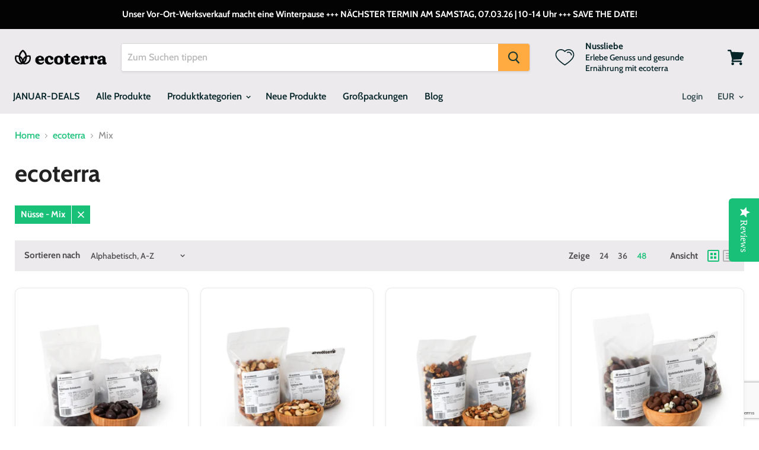

--- FILE ---
content_type: text/html; charset=utf-8
request_url: https://ecoterra-store.com/collections/vendors?constraint=nusse_mix&q=ecoterra
body_size: 43217
content:
<!doctype html>
<html class="no-js no-touch" lang="de">
  <head> 
      
    
    <!-- Start Cookie Consent - Cookiebot -->
    
    <!-- End Cookie Consent -->

    
    <script src='//ecoterra-store.com/cdn/shop/t/65/assets/product_restore_email.js?v=9910670098572272971728024728' defer='defer' ></script> 
    <script id='em_product_variants' type='application/json'>
        null
    </script>
    <script id='em_product_selected_or_first_available_variant' type='application/json'>
        null
    </script>
    <script id='em_product_metafields' type='application/json'>
        1676419378
    </script>
    <meta charset="utf-8">
    <meta http-equiv="x-ua-compatible" content="IE=edge">
    <!-- Julio -->
    <meta name="google-site-verification" content="JxKkNtxwms9NPf7YSu2ucDyQmETkCYEdLFd6b_jkNgI" />
    
    
 
    <link rel="preconnect" href="https://cdn.shopify.com">
    <link rel="preconnect" href="https://fonts.shopifycdn.com">
    <link rel="preconnect" href="https://v.shopify.com">
    <link rel="preconnect" href="https://cdn.shopifycloud.com">
    
    <title>ecoterra



        
— Tagged &quot;Nüsse: Mix&quot;
— ecoterra Store</title>

    

    
  <link rel="shortcut icon" href="//ecoterra-store.com/cdn/shop/files/ecoterra_22_blume_green_1-06-favicon_32x32.png?v=1681919318" type="image/png">


    
      <meta name="robots" content="noindex" />
      <link rel="canonical" href="https://ecoterra-store.com/collections/vendors?q=ecoterra" />
    

    <meta name="viewport" content="width=device-width">

    
    















<meta property="og:site_name" content="ecoterra Store">
<meta property="og:url" content="https://ecoterra-store.com/collections/vendors?q=ecoterra&constraint=nusse_mix">
<meta property="og:title" content="ecoterra">
<meta property="og:type" content="website">
<meta property="og:description" content="Direkt vom Produzenten: Nüsse, Trockenfrüchte, Süßes, vegane Brotaufstriche, Sportnahrung, Saaten - einfach alles, was das Herz begehrt in höchster BIO-Qualität findest du in deinem ecoterra Store.
">




















<meta name="twitter:title" content="ecoterra">
<meta name="twitter:description" content="Direkt vom Produzenten: Nüsse, Trockenfrüchte, Süßes, vegane Brotaufstriche, Sportnahrung, Saaten - einfach alles, was das Herz begehrt in höchster BIO-Qualität findest du in deinem ecoterra Store.
">





    <link rel="preload" href="//ecoterra-store.com/cdn/fonts/cabin/cabin_n6.c6b1e64927bbec1c65aab7077888fb033480c4f7.woff2" as="font" crossorigin="anonymous">
    <link rel="preload" as="style" href="//ecoterra-store.com/cdn/shop/t/65/assets/theme.scss.css?v=31837244271583147831762151887">

    <script>window.performance && window.performance.mark && window.performance.mark('shopify.content_for_header.start');</script><meta name="google-site-verification" content="H1qB2-pKifCd86YooZKcDyn17TwKcHdlZ7Qyn1av8Eo">
<meta id="shopify-digital-wallet" name="shopify-digital-wallet" content="/29924120/digital_wallets/dialog">
<meta name="shopify-checkout-api-token" content="4d3dc12b3be9fe929b6f9cf69365c1e8">
<meta id="in-context-paypal-metadata" data-shop-id="29924120" data-venmo-supported="false" data-environment="production" data-locale="de_DE" data-paypal-v4="true" data-currency="EUR">
<script async="async" src="/checkouts/internal/preloads.js?locale=de-DE"></script>
<link rel="preconnect" href="https://shop.app" crossorigin="anonymous">
<script async="async" src="https://shop.app/checkouts/internal/preloads.js?locale=de-DE&shop_id=29924120" crossorigin="anonymous"></script>
<script id="apple-pay-shop-capabilities" type="application/json">{"shopId":29924120,"countryCode":"DE","currencyCode":"EUR","merchantCapabilities":["supports3DS"],"merchantId":"gid:\/\/shopify\/Shop\/29924120","merchantName":"ecoterra Store","requiredBillingContactFields":["postalAddress","email"],"requiredShippingContactFields":["postalAddress","email"],"shippingType":"shipping","supportedNetworks":["visa","maestro","masterCard","amex"],"total":{"type":"pending","label":"ecoterra Store","amount":"1.00"},"shopifyPaymentsEnabled":true,"supportsSubscriptions":true}</script>
<script id="shopify-features" type="application/json">{"accessToken":"4d3dc12b3be9fe929b6f9cf69365c1e8","betas":["rich-media-storefront-analytics"],"domain":"ecoterra-store.com","predictiveSearch":true,"shopId":29924120,"locale":"de"}</script>
<script>var Shopify = Shopify || {};
Shopify.shop = "ecoterra-sport.myshopify.com";
Shopify.locale = "de";
Shopify.currency = {"active":"EUR","rate":"1.0"};
Shopify.country = "DE";
Shopify.theme = {"name":"Version 1.9.2 | Live","id":155404730635,"schema_name":"Empire","schema_version":"5.0.0","theme_store_id":null,"role":"main"};
Shopify.theme.handle = "null";
Shopify.theme.style = {"id":null,"handle":null};
Shopify.cdnHost = "ecoterra-store.com/cdn";
Shopify.routes = Shopify.routes || {};
Shopify.routes.root = "/";</script>
<script type="module">!function(o){(o.Shopify=o.Shopify||{}).modules=!0}(window);</script>
<script>!function(o){function n(){var o=[];function n(){o.push(Array.prototype.slice.apply(arguments))}return n.q=o,n}var t=o.Shopify=o.Shopify||{};t.loadFeatures=n(),t.autoloadFeatures=n()}(window);</script>
<script>
  window.ShopifyPay = window.ShopifyPay || {};
  window.ShopifyPay.apiHost = "shop.app\/pay";
  window.ShopifyPay.redirectState = null;
</script>
<script id="shop-js-analytics" type="application/json">{"pageType":"collection"}</script>
<script defer="defer" async type="module" src="//ecoterra-store.com/cdn/shopifycloud/shop-js/modules/v2/client.init-shop-cart-sync_D96QZrIF.de.esm.js"></script>
<script defer="defer" async type="module" src="//ecoterra-store.com/cdn/shopifycloud/shop-js/modules/v2/chunk.common_SV6uigsF.esm.js"></script>
<script type="module">
  await import("//ecoterra-store.com/cdn/shopifycloud/shop-js/modules/v2/client.init-shop-cart-sync_D96QZrIF.de.esm.js");
await import("//ecoterra-store.com/cdn/shopifycloud/shop-js/modules/v2/chunk.common_SV6uigsF.esm.js");

  window.Shopify.SignInWithShop?.initShopCartSync?.({"fedCMEnabled":true,"windoidEnabled":true});

</script>
<script>
  window.Shopify = window.Shopify || {};
  if (!window.Shopify.featureAssets) window.Shopify.featureAssets = {};
  window.Shopify.featureAssets['shop-js'] = {"shop-cart-sync":["modules/v2/client.shop-cart-sync_D9v5EJ5H.de.esm.js","modules/v2/chunk.common_SV6uigsF.esm.js"],"init-fed-cm":["modules/v2/client.init-fed-cm_DlbV7VrN.de.esm.js","modules/v2/chunk.common_SV6uigsF.esm.js"],"shop-button":["modules/v2/client.shop-button_7yN-YEo8.de.esm.js","modules/v2/chunk.common_SV6uigsF.esm.js"],"shop-cash-offers":["modules/v2/client.shop-cash-offers_CZ39C1VE.de.esm.js","modules/v2/chunk.common_SV6uigsF.esm.js","modules/v2/chunk.modal_CqlMJe-n.esm.js"],"init-windoid":["modules/v2/client.init-windoid_CPAVU_59.de.esm.js","modules/v2/chunk.common_SV6uigsF.esm.js"],"init-shop-email-lookup-coordinator":["modules/v2/client.init-shop-email-lookup-coordinator_BE78sutm.de.esm.js","modules/v2/chunk.common_SV6uigsF.esm.js"],"shop-toast-manager":["modules/v2/client.shop-toast-manager_Dc8Kqo2D.de.esm.js","modules/v2/chunk.common_SV6uigsF.esm.js"],"shop-login-button":["modules/v2/client.shop-login-button_CdH6DD4B.de.esm.js","modules/v2/chunk.common_SV6uigsF.esm.js","modules/v2/chunk.modal_CqlMJe-n.esm.js"],"avatar":["modules/v2/client.avatar_BTnouDA3.de.esm.js"],"pay-button":["modules/v2/client.pay-button_BaMaWndh.de.esm.js","modules/v2/chunk.common_SV6uigsF.esm.js"],"init-shop-cart-sync":["modules/v2/client.init-shop-cart-sync_D96QZrIF.de.esm.js","modules/v2/chunk.common_SV6uigsF.esm.js"],"init-customer-accounts":["modules/v2/client.init-customer-accounts_DPOSv1Vm.de.esm.js","modules/v2/client.shop-login-button_CdH6DD4B.de.esm.js","modules/v2/chunk.common_SV6uigsF.esm.js","modules/v2/chunk.modal_CqlMJe-n.esm.js"],"init-shop-for-new-customer-accounts":["modules/v2/client.init-shop-for-new-customer-accounts_CQXgmjbo.de.esm.js","modules/v2/client.shop-login-button_CdH6DD4B.de.esm.js","modules/v2/chunk.common_SV6uigsF.esm.js","modules/v2/chunk.modal_CqlMJe-n.esm.js"],"init-customer-accounts-sign-up":["modules/v2/client.init-customer-accounts-sign-up_BxD8dlgd.de.esm.js","modules/v2/client.shop-login-button_CdH6DD4B.de.esm.js","modules/v2/chunk.common_SV6uigsF.esm.js","modules/v2/chunk.modal_CqlMJe-n.esm.js"],"checkout-modal":["modules/v2/client.checkout-modal_CKh-sfKU.de.esm.js","modules/v2/chunk.common_SV6uigsF.esm.js","modules/v2/chunk.modal_CqlMJe-n.esm.js"],"shop-follow-button":["modules/v2/client.shop-follow-button_CTvrvDxo.de.esm.js","modules/v2/chunk.common_SV6uigsF.esm.js","modules/v2/chunk.modal_CqlMJe-n.esm.js"],"lead-capture":["modules/v2/client.lead-capture_CuieyBjh.de.esm.js","modules/v2/chunk.common_SV6uigsF.esm.js","modules/v2/chunk.modal_CqlMJe-n.esm.js"],"shop-login":["modules/v2/client.shop-login_D_5Nijtq.de.esm.js","modules/v2/chunk.common_SV6uigsF.esm.js","modules/v2/chunk.modal_CqlMJe-n.esm.js"],"payment-terms":["modules/v2/client.payment-terms_B0kyqrWX.de.esm.js","modules/v2/chunk.common_SV6uigsF.esm.js","modules/v2/chunk.modal_CqlMJe-n.esm.js"]};
</script>
<script>(function() {
  var isLoaded = false;
  function asyncLoad() {
    if (isLoaded) return;
    isLoaded = true;
    var urls = ["https:\/\/instafeed.nfcube.com\/cdn\/889815b6c0ee93aeeb8885563d275b9f.js?shop=ecoterra-sport.myshopify.com","https:\/\/cdn.assortion.com\/app.js?shop=ecoterra-sport.myshopify.com","https:\/\/dashboard.mailerlite.com\/shopify\/11775\/845472?shop=ecoterra-sport.myshopify.com","https:\/\/cdn.hextom.com\/js\/freeshippingbar.js?shop=ecoterra-sport.myshopify.com"];
    for (var i = 0; i < urls.length; i++) {
      var s = document.createElement('script');
      s.type = 'text/javascript';
      s.async = true;
      s.src = urls[i];
      var x = document.getElementsByTagName('script')[0];
      x.parentNode.insertBefore(s, x);
    }
  };
  if(window.attachEvent) {
    window.attachEvent('onload', asyncLoad);
  } else {
    window.addEventListener('load', asyncLoad, false);
  }
})();</script>
<script id="__st">var __st={"a":29924120,"offset":3600,"reqid":"3d018be9-9565-43eb-8f8d-4103c697d5ce-1768432102","pageurl":"ecoterra-store.com\/collections\/vendors?constraint=nusse_mix\u0026q=ecoterra","u":"fd41d7894d0d","p":"vendors"};</script>
<script>window.ShopifyPaypalV4VisibilityTracking = true;</script>
<script id="captcha-bootstrap">!function(){'use strict';const t='contact',e='account',n='new_comment',o=[[t,t],['blogs',n],['comments',n],[t,'customer']],c=[[e,'customer_login'],[e,'guest_login'],[e,'recover_customer_password'],[e,'create_customer']],r=t=>t.map((([t,e])=>`form[action*='/${t}']:not([data-nocaptcha='true']) input[name='form_type'][value='${e}']`)).join(','),a=t=>()=>t?[...document.querySelectorAll(t)].map((t=>t.form)):[];function s(){const t=[...o],e=r(t);return a(e)}const i='password',u='form_key',d=['recaptcha-v3-token','g-recaptcha-response','h-captcha-response',i],f=()=>{try{return window.sessionStorage}catch{return}},m='__shopify_v',_=t=>t.elements[u];function p(t,e,n=!1){try{const o=window.sessionStorage,c=JSON.parse(o.getItem(e)),{data:r}=function(t){const{data:e,action:n}=t;return t[m]||n?{data:e,action:n}:{data:t,action:n}}(c);for(const[e,n]of Object.entries(r))t.elements[e]&&(t.elements[e].value=n);n&&o.removeItem(e)}catch(o){console.error('form repopulation failed',{error:o})}}const l='form_type',E='cptcha';function T(t){t.dataset[E]=!0}const w=window,h=w.document,L='Shopify',v='ce_forms',y='captcha';let A=!1;((t,e)=>{const n=(g='f06e6c50-85a8-45c8-87d0-21a2b65856fe',I='https://cdn.shopify.com/shopifycloud/storefront-forms-hcaptcha/ce_storefront_forms_captcha_hcaptcha.v1.5.2.iife.js',D={infoText:'Durch hCaptcha geschützt',privacyText:'Datenschutz',termsText:'Allgemeine Geschäftsbedingungen'},(t,e,n)=>{const o=w[L][v],c=o.bindForm;if(c)return c(t,g,e,D).then(n);var r;o.q.push([[t,g,e,D],n]),r=I,A||(h.body.append(Object.assign(h.createElement('script'),{id:'captcha-provider',async:!0,src:r})),A=!0)});var g,I,D;w[L]=w[L]||{},w[L][v]=w[L][v]||{},w[L][v].q=[],w[L][y]=w[L][y]||{},w[L][y].protect=function(t,e){n(t,void 0,e),T(t)},Object.freeze(w[L][y]),function(t,e,n,w,h,L){const[v,y,A,g]=function(t,e,n){const i=e?o:[],u=t?c:[],d=[...i,...u],f=r(d),m=r(i),_=r(d.filter((([t,e])=>n.includes(e))));return[a(f),a(m),a(_),s()]}(w,h,L),I=t=>{const e=t.target;return e instanceof HTMLFormElement?e:e&&e.form},D=t=>v().includes(t);t.addEventListener('submit',(t=>{const e=I(t);if(!e)return;const n=D(e)&&!e.dataset.hcaptchaBound&&!e.dataset.recaptchaBound,o=_(e),c=g().includes(e)&&(!o||!o.value);(n||c)&&t.preventDefault(),c&&!n&&(function(t){try{if(!f())return;!function(t){const e=f();if(!e)return;const n=_(t);if(!n)return;const o=n.value;o&&e.removeItem(o)}(t);const e=Array.from(Array(32),(()=>Math.random().toString(36)[2])).join('');!function(t,e){_(t)||t.append(Object.assign(document.createElement('input'),{type:'hidden',name:u})),t.elements[u].value=e}(t,e),function(t,e){const n=f();if(!n)return;const o=[...t.querySelectorAll(`input[type='${i}']`)].map((({name:t})=>t)),c=[...d,...o],r={};for(const[a,s]of new FormData(t).entries())c.includes(a)||(r[a]=s);n.setItem(e,JSON.stringify({[m]:1,action:t.action,data:r}))}(t,e)}catch(e){console.error('failed to persist form',e)}}(e),e.submit())}));const S=(t,e)=>{t&&!t.dataset[E]&&(n(t,e.some((e=>e===t))),T(t))};for(const o of['focusin','change'])t.addEventListener(o,(t=>{const e=I(t);D(e)&&S(e,y())}));const B=e.get('form_key'),M=e.get(l),P=B&&M;t.addEventListener('DOMContentLoaded',(()=>{const t=y();if(P)for(const e of t)e.elements[l].value===M&&p(e,B);[...new Set([...A(),...v().filter((t=>'true'===t.dataset.shopifyCaptcha))])].forEach((e=>S(e,t)))}))}(h,new URLSearchParams(w.location.search),n,t,e,['guest_login'])})(!0,!0)}();</script>
<script integrity="sha256-4kQ18oKyAcykRKYeNunJcIwy7WH5gtpwJnB7kiuLZ1E=" data-source-attribution="shopify.loadfeatures" defer="defer" src="//ecoterra-store.com/cdn/shopifycloud/storefront/assets/storefront/load_feature-a0a9edcb.js" crossorigin="anonymous"></script>
<script crossorigin="anonymous" defer="defer" src="//ecoterra-store.com/cdn/shopifycloud/storefront/assets/shopify_pay/storefront-65b4c6d7.js?v=20250812"></script>
<script data-source-attribution="shopify.dynamic_checkout.dynamic.init">var Shopify=Shopify||{};Shopify.PaymentButton=Shopify.PaymentButton||{isStorefrontPortableWallets:!0,init:function(){window.Shopify.PaymentButton.init=function(){};var t=document.createElement("script");t.src="https://ecoterra-store.com/cdn/shopifycloud/portable-wallets/latest/portable-wallets.de.js",t.type="module",document.head.appendChild(t)}};
</script>
<script data-source-attribution="shopify.dynamic_checkout.buyer_consent">
  function portableWalletsHideBuyerConsent(e){var t=document.getElementById("shopify-buyer-consent"),n=document.getElementById("shopify-subscription-policy-button");t&&n&&(t.classList.add("hidden"),t.setAttribute("aria-hidden","true"),n.removeEventListener("click",e))}function portableWalletsShowBuyerConsent(e){var t=document.getElementById("shopify-buyer-consent"),n=document.getElementById("shopify-subscription-policy-button");t&&n&&(t.classList.remove("hidden"),t.removeAttribute("aria-hidden"),n.addEventListener("click",e))}window.Shopify?.PaymentButton&&(window.Shopify.PaymentButton.hideBuyerConsent=portableWalletsHideBuyerConsent,window.Shopify.PaymentButton.showBuyerConsent=portableWalletsShowBuyerConsent);
</script>
<script data-source-attribution="shopify.dynamic_checkout.cart.bootstrap">document.addEventListener("DOMContentLoaded",(function(){function t(){return document.querySelector("shopify-accelerated-checkout-cart, shopify-accelerated-checkout")}if(t())Shopify.PaymentButton.init();else{new MutationObserver((function(e,n){t()&&(Shopify.PaymentButton.init(),n.disconnect())})).observe(document.body,{childList:!0,subtree:!0})}}));
</script>
<script id='scb4127' type='text/javascript' async='' src='https://ecoterra-store.com/cdn/shopifycloud/privacy-banner/storefront-banner.js'></script><link id="shopify-accelerated-checkout-styles" rel="stylesheet" media="screen" href="https://ecoterra-store.com/cdn/shopifycloud/portable-wallets/latest/accelerated-checkout-backwards-compat.css" crossorigin="anonymous">
<style id="shopify-accelerated-checkout-cart">
        #shopify-buyer-consent {
  margin-top: 1em;
  display: inline-block;
  width: 100%;
}

#shopify-buyer-consent.hidden {
  display: none;
}

#shopify-subscription-policy-button {
  background: none;
  border: none;
  padding: 0;
  text-decoration: underline;
  font-size: inherit;
  cursor: pointer;
}

#shopify-subscription-policy-button::before {
  box-shadow: none;
}

      </style>

<script>window.performance && window.performance.mark && window.performance.mark('shopify.content_for_header.end');</script>

    <!-- Render Cookie Consent - Cookiebot-->
    
    
    
    <script>
      document.documentElement.className=document.documentElement.className.replace(/\bno-js\b/,'js');
      if(window.Shopify&&window.Shopify.designMode)document.documentElement.className+=' in-theme-editor';
      if(('ontouchstart' in window)||window.DocumentTouch&&document instanceof DocumentTouch)document.documentElement.className=document.documentElement.className.replace(/\bno-touch\b/,'has-touch');
    </script>

    <link href="//ecoterra-store.com/cdn/shop/t/65/assets/theme.scss.css?v=31837244271583147831762151887" rel="stylesheet" type="text/css" media="all" />
    <link href="//ecoterra-store.com/cdn/shop/t/65/assets/custom.scss.css?v=79099849713623208811746712031" rel="stylesheet" type="text/css" media="all" />
  
  <!-- "snippets/shogun-head.liquid" was not rendered, the associated app was uninstalled -->
    
    <script type="text/javascript">
		(function e(){var e=document.createElement("script");e.type="text/javascript",e.async=true,e.src="//staticw2.yotpo.com/dAsN1bquFO1rm9fSaeGRnVc9Okk935ia1AkxLI0h/widget.js";var t=document.getElementsByTagName("script")[0];t.parentNode.insertBefore(e,t)})();
    </script>
    
  
    <script src="https://www.google.com/recaptcha/api.js?render=6LcO99oUAAAAALGfxwiFw7976goBWIXbBKwSiL3a"></script>
    <script>
  		grecaptcha.ready(function() {
      	grecaptcha.execute('6LcO99oUAAAAALGfxwiFw7976goBWIXbBKwSiL3a', {action:'homepage'}).then(function(token) {
         ...
      });
  	});
  	</script>
    
    <script>
      function overlay(){
      	document.getElementById("overlay").style.display = "block";
        document.getElementById("header-eco").style.zIndex = "0";
        }
      function off() {
  		document.getElementById("overlay").style.display = "none";
        document.getElementById("header-eco").style.zIndex = "700";
		}
    </script> 
    
    
   
    <script src="//cdnjs.cloudflare.com/ajax/libs/d3/3.5.3/d3.min.js"></script>
    <script src="//cdnjs.cloudflare.com/ajax/libs/topojson/1.6.9/topojson.min.js"></script>
    <script src="//ecoterra-store.com/cdn/shop/t/65/assets/datamaps.world.min.js?v=67637348826229162971728024728"></script>
 
    

  <meta property="og:image" content="https://cdn.shopify.com/s/files/1/2992/4120/files/Ecoterra_store_black.png?height=628&pad_color=fafafa&v=1614287382&width=1200" />
<meta property="og:image:secure_url" content="https://cdn.shopify.com/s/files/1/2992/4120/files/Ecoterra_store_black.png?height=628&pad_color=fafafa&v=1614287382&width=1200" />
<meta property="og:image:width" content="1200" />
<meta property="og:image:height" content="628" />
<link href="https://monorail-edge.shopifysvc.com" rel="dns-prefetch">
<script>(function(){if ("sendBeacon" in navigator && "performance" in window) {try {var session_token_from_headers = performance.getEntriesByType('navigation')[0].serverTiming.find(x => x.name == '_s').description;} catch {var session_token_from_headers = undefined;}var session_cookie_matches = document.cookie.match(/_shopify_s=([^;]*)/);var session_token_from_cookie = session_cookie_matches && session_cookie_matches.length === 2 ? session_cookie_matches[1] : "";var session_token = session_token_from_headers || session_token_from_cookie || "";function handle_abandonment_event(e) {var entries = performance.getEntries().filter(function(entry) {return /monorail-edge.shopifysvc.com/.test(entry.name);});if (!window.abandonment_tracked && entries.length === 0) {window.abandonment_tracked = true;var currentMs = Date.now();var navigation_start = performance.timing.navigationStart;var payload = {shop_id: 29924120,url: window.location.href,navigation_start,duration: currentMs - navigation_start,session_token,page_type: "collection"};window.navigator.sendBeacon("https://monorail-edge.shopifysvc.com/v1/produce", JSON.stringify({schema_id: "online_store_buyer_site_abandonment/1.1",payload: payload,metadata: {event_created_at_ms: currentMs,event_sent_at_ms: currentMs}}));}}window.addEventListener('pagehide', handle_abandonment_event);}}());</script>
<script id="web-pixels-manager-setup">(function e(e,d,r,n,o){if(void 0===o&&(o={}),!Boolean(null===(a=null===(i=window.Shopify)||void 0===i?void 0:i.analytics)||void 0===a?void 0:a.replayQueue)){var i,a;window.Shopify=window.Shopify||{};var t=window.Shopify;t.analytics=t.analytics||{};var s=t.analytics;s.replayQueue=[],s.publish=function(e,d,r){return s.replayQueue.push([e,d,r]),!0};try{self.performance.mark("wpm:start")}catch(e){}var l=function(){var e={modern:/Edge?\/(1{2}[4-9]|1[2-9]\d|[2-9]\d{2}|\d{4,})\.\d+(\.\d+|)|Firefox\/(1{2}[4-9]|1[2-9]\d|[2-9]\d{2}|\d{4,})\.\d+(\.\d+|)|Chrom(ium|e)\/(9{2}|\d{3,})\.\d+(\.\d+|)|(Maci|X1{2}).+ Version\/(15\.\d+|(1[6-9]|[2-9]\d|\d{3,})\.\d+)([,.]\d+|)( \(\w+\)|)( Mobile\/\w+|) Safari\/|Chrome.+OPR\/(9{2}|\d{3,})\.\d+\.\d+|(CPU[ +]OS|iPhone[ +]OS|CPU[ +]iPhone|CPU IPhone OS|CPU iPad OS)[ +]+(15[._]\d+|(1[6-9]|[2-9]\d|\d{3,})[._]\d+)([._]\d+|)|Android:?[ /-](13[3-9]|1[4-9]\d|[2-9]\d{2}|\d{4,})(\.\d+|)(\.\d+|)|Android.+Firefox\/(13[5-9]|1[4-9]\d|[2-9]\d{2}|\d{4,})\.\d+(\.\d+|)|Android.+Chrom(ium|e)\/(13[3-9]|1[4-9]\d|[2-9]\d{2}|\d{4,})\.\d+(\.\d+|)|SamsungBrowser\/([2-9]\d|\d{3,})\.\d+/,legacy:/Edge?\/(1[6-9]|[2-9]\d|\d{3,})\.\d+(\.\d+|)|Firefox\/(5[4-9]|[6-9]\d|\d{3,})\.\d+(\.\d+|)|Chrom(ium|e)\/(5[1-9]|[6-9]\d|\d{3,})\.\d+(\.\d+|)([\d.]+$|.*Safari\/(?![\d.]+ Edge\/[\d.]+$))|(Maci|X1{2}).+ Version\/(10\.\d+|(1[1-9]|[2-9]\d|\d{3,})\.\d+)([,.]\d+|)( \(\w+\)|)( Mobile\/\w+|) Safari\/|Chrome.+OPR\/(3[89]|[4-9]\d|\d{3,})\.\d+\.\d+|(CPU[ +]OS|iPhone[ +]OS|CPU[ +]iPhone|CPU IPhone OS|CPU iPad OS)[ +]+(10[._]\d+|(1[1-9]|[2-9]\d|\d{3,})[._]\d+)([._]\d+|)|Android:?[ /-](13[3-9]|1[4-9]\d|[2-9]\d{2}|\d{4,})(\.\d+|)(\.\d+|)|Mobile Safari.+OPR\/([89]\d|\d{3,})\.\d+\.\d+|Android.+Firefox\/(13[5-9]|1[4-9]\d|[2-9]\d{2}|\d{4,})\.\d+(\.\d+|)|Android.+Chrom(ium|e)\/(13[3-9]|1[4-9]\d|[2-9]\d{2}|\d{4,})\.\d+(\.\d+|)|Android.+(UC? ?Browser|UCWEB|U3)[ /]?(15\.([5-9]|\d{2,})|(1[6-9]|[2-9]\d|\d{3,})\.\d+)\.\d+|SamsungBrowser\/(5\.\d+|([6-9]|\d{2,})\.\d+)|Android.+MQ{2}Browser\/(14(\.(9|\d{2,})|)|(1[5-9]|[2-9]\d|\d{3,})(\.\d+|))(\.\d+|)|K[Aa][Ii]OS\/(3\.\d+|([4-9]|\d{2,})\.\d+)(\.\d+|)/},d=e.modern,r=e.legacy,n=navigator.userAgent;return n.match(d)?"modern":n.match(r)?"legacy":"unknown"}(),u="modern"===l?"modern":"legacy",c=(null!=n?n:{modern:"",legacy:""})[u],f=function(e){return[e.baseUrl,"/wpm","/b",e.hashVersion,"modern"===e.buildTarget?"m":"l",".js"].join("")}({baseUrl:d,hashVersion:r,buildTarget:u}),m=function(e){var d=e.version,r=e.bundleTarget,n=e.surface,o=e.pageUrl,i=e.monorailEndpoint;return{emit:function(e){var a=e.status,t=e.errorMsg,s=(new Date).getTime(),l=JSON.stringify({metadata:{event_sent_at_ms:s},events:[{schema_id:"web_pixels_manager_load/3.1",payload:{version:d,bundle_target:r,page_url:o,status:a,surface:n,error_msg:t},metadata:{event_created_at_ms:s}}]});if(!i)return console&&console.warn&&console.warn("[Web Pixels Manager] No Monorail endpoint provided, skipping logging."),!1;try{return self.navigator.sendBeacon.bind(self.navigator)(i,l)}catch(e){}var u=new XMLHttpRequest;try{return u.open("POST",i,!0),u.setRequestHeader("Content-Type","text/plain"),u.send(l),!0}catch(e){return console&&console.warn&&console.warn("[Web Pixels Manager] Got an unhandled error while logging to Monorail."),!1}}}}({version:r,bundleTarget:l,surface:e.surface,pageUrl:self.location.href,monorailEndpoint:e.monorailEndpoint});try{o.browserTarget=l,function(e){var d=e.src,r=e.async,n=void 0===r||r,o=e.onload,i=e.onerror,a=e.sri,t=e.scriptDataAttributes,s=void 0===t?{}:t,l=document.createElement("script"),u=document.querySelector("head"),c=document.querySelector("body");if(l.async=n,l.src=d,a&&(l.integrity=a,l.crossOrigin="anonymous"),s)for(var f in s)if(Object.prototype.hasOwnProperty.call(s,f))try{l.dataset[f]=s[f]}catch(e){}if(o&&l.addEventListener("load",o),i&&l.addEventListener("error",i),u)u.appendChild(l);else{if(!c)throw new Error("Did not find a head or body element to append the script");c.appendChild(l)}}({src:f,async:!0,onload:function(){if(!function(){var e,d;return Boolean(null===(d=null===(e=window.Shopify)||void 0===e?void 0:e.analytics)||void 0===d?void 0:d.initialized)}()){var d=window.webPixelsManager.init(e)||void 0;if(d){var r=window.Shopify.analytics;r.replayQueue.forEach((function(e){var r=e[0],n=e[1],o=e[2];d.publishCustomEvent(r,n,o)})),r.replayQueue=[],r.publish=d.publishCustomEvent,r.visitor=d.visitor,r.initialized=!0}}},onerror:function(){return m.emit({status:"failed",errorMsg:"".concat(f," has failed to load")})},sri:function(e){var d=/^sha384-[A-Za-z0-9+/=]+$/;return"string"==typeof e&&d.test(e)}(c)?c:"",scriptDataAttributes:o}),m.emit({status:"loading"})}catch(e){m.emit({status:"failed",errorMsg:(null==e?void 0:e.message)||"Unknown error"})}}})({shopId: 29924120,storefrontBaseUrl: "https://ecoterra-store.com",extensionsBaseUrl: "https://extensions.shopifycdn.com/cdn/shopifycloud/web-pixels-manager",monorailEndpoint: "https://monorail-edge.shopifysvc.com/unstable/produce_batch",surface: "storefront-renderer",enabledBetaFlags: ["2dca8a86","a0d5f9d2"],webPixelsConfigList: [{"id":"1984397579","configuration":"{\"config\":\"{\\\"google_tag_ids\\\":[\\\"G-G5ZN71YTFZ\\\",\\\"AW-827048700\\\",\\\"GT-M6B4S2GP\\\"],\\\"target_country\\\":\\\"DE\\\",\\\"gtag_events\\\":[{\\\"type\\\":\\\"begin_checkout\\\",\\\"action_label\\\":[\\\"G-G5ZN71YTFZ\\\",\\\"AW-827048700\\\/Cb21CMiA_tsaEPyFr4oD\\\",\\\"AW-827048700\\\/A1ptCM6w9dsaEPyFr4oD\\\",\\\"AW-827048700\\\/bvfjCJbZztgaEPyFr4oD\\\"]},{\\\"type\\\":\\\"search\\\",\\\"action_label\\\":[\\\"G-G5ZN71YTFZ\\\",\\\"AW-827048700\\\/qVDjCNSA_tsaEPyFr4oD\\\"]},{\\\"type\\\":\\\"view_item\\\",\\\"action_label\\\":[\\\"G-G5ZN71YTFZ\\\",\\\"AW-827048700\\\/E_dgCNGA_tsaEPyFr4oD\\\",\\\"MC-BCJQKTWZL8\\\"]},{\\\"type\\\":\\\"purchase\\\",\\\"action_label\\\":[\\\"G-G5ZN71YTFZ\\\",\\\"AW-827048700\\\/ZyS2CLP3_dsaEPyFr4oD\\\",\\\"MC-BCJQKTWZL8\\\"]},{\\\"type\\\":\\\"page_view\\\",\\\"action_label\\\":[\\\"G-G5ZN71YTFZ\\\",\\\"AW-827048700\\\/gM7FCM6A_tsaEPyFr4oD\\\",\\\"MC-BCJQKTWZL8\\\"]},{\\\"type\\\":\\\"add_payment_info\\\",\\\"action_label\\\":[\\\"G-G5ZN71YTFZ\\\",\\\"AW-827048700\\\/jTZgCNeA_tsaEPyFr4oD\\\"]},{\\\"type\\\":\\\"add_to_cart\\\",\\\"action_label\\\":[\\\"G-G5ZN71YTFZ\\\",\\\"AW-827048700\\\/FIJwCMuA_tsaEPyFr4oD\\\",\\\"AW-827048700\\\/wLE3CJPF6dsaEPyFr4oD\\\",\\\"AW-827048700\\\/OPeLCNvaytgaEPyFr4oD\\\"]}],\\\"enable_monitoring_mode\\\":false}\"}","eventPayloadVersion":"v1","runtimeContext":"OPEN","scriptVersion":"b2a88bafab3e21179ed38636efcd8a93","type":"APP","apiClientId":1780363,"privacyPurposes":[],"dataSharingAdjustments":{"protectedCustomerApprovalScopes":["read_customer_address","read_customer_email","read_customer_name","read_customer_personal_data","read_customer_phone"]}},{"id":"465174795","configuration":"{\"pixel_id\":\"1070761089799543\",\"pixel_type\":\"facebook_pixel\",\"metaapp_system_user_token\":\"-\"}","eventPayloadVersion":"v1","runtimeContext":"OPEN","scriptVersion":"ca16bc87fe92b6042fbaa3acc2fbdaa6","type":"APP","apiClientId":2329312,"privacyPurposes":["ANALYTICS","MARKETING","SALE_OF_DATA"],"dataSharingAdjustments":{"protectedCustomerApprovalScopes":["read_customer_address","read_customer_email","read_customer_name","read_customer_personal_data","read_customer_phone"]}},{"id":"shopify-app-pixel","configuration":"{}","eventPayloadVersion":"v1","runtimeContext":"STRICT","scriptVersion":"0450","apiClientId":"shopify-pixel","type":"APP","privacyPurposes":["ANALYTICS","MARKETING"]},{"id":"shopify-custom-pixel","eventPayloadVersion":"v1","runtimeContext":"LAX","scriptVersion":"0450","apiClientId":"shopify-pixel","type":"CUSTOM","privacyPurposes":["ANALYTICS","MARKETING"]}],isMerchantRequest: false,initData: {"shop":{"name":"ecoterra Store","paymentSettings":{"currencyCode":"EUR"},"myshopifyDomain":"ecoterra-sport.myshopify.com","countryCode":"DE","storefrontUrl":"https:\/\/ecoterra-store.com"},"customer":null,"cart":null,"checkout":null,"productVariants":[],"purchasingCompany":null},},"https://ecoterra-store.com/cdn","7cecd0b6w90c54c6cpe92089d5m57a67346",{"modern":"","legacy":""},{"shopId":"29924120","storefrontBaseUrl":"https:\/\/ecoterra-store.com","extensionBaseUrl":"https:\/\/extensions.shopifycdn.com\/cdn\/shopifycloud\/web-pixels-manager","surface":"storefront-renderer","enabledBetaFlags":"[\"2dca8a86\", \"a0d5f9d2\"]","isMerchantRequest":"false","hashVersion":"7cecd0b6w90c54c6cpe92089d5m57a67346","publish":"custom","events":"[[\"page_viewed\",{}]]"});</script><script>
  window.ShopifyAnalytics = window.ShopifyAnalytics || {};
  window.ShopifyAnalytics.meta = window.ShopifyAnalytics.meta || {};
  window.ShopifyAnalytics.meta.currency = 'EUR';
  var meta = {"page":{"pageType":"vendors","requestId":"3d018be9-9565-43eb-8f8d-4103c697d5ce-1768432102"}};
  for (var attr in meta) {
    window.ShopifyAnalytics.meta[attr] = meta[attr];
  }
</script>
<script class="analytics">
  (function () {
    var customDocumentWrite = function(content) {
      var jquery = null;

      if (window.jQuery) {
        jquery = window.jQuery;
      } else if (window.Checkout && window.Checkout.$) {
        jquery = window.Checkout.$;
      }

      if (jquery) {
        jquery('body').append(content);
      }
    };

    var hasLoggedConversion = function(token) {
      if (token) {
        return document.cookie.indexOf('loggedConversion=' + token) !== -1;
      }
      return false;
    }

    var setCookieIfConversion = function(token) {
      if (token) {
        var twoMonthsFromNow = new Date(Date.now());
        twoMonthsFromNow.setMonth(twoMonthsFromNow.getMonth() + 2);

        document.cookie = 'loggedConversion=' + token + '; expires=' + twoMonthsFromNow;
      }
    }

    var trekkie = window.ShopifyAnalytics.lib = window.trekkie = window.trekkie || [];
    if (trekkie.integrations) {
      return;
    }
    trekkie.methods = [
      'identify',
      'page',
      'ready',
      'track',
      'trackForm',
      'trackLink'
    ];
    trekkie.factory = function(method) {
      return function() {
        var args = Array.prototype.slice.call(arguments);
        args.unshift(method);
        trekkie.push(args);
        return trekkie;
      };
    };
    for (var i = 0; i < trekkie.methods.length; i++) {
      var key = trekkie.methods[i];
      trekkie[key] = trekkie.factory(key);
    }
    trekkie.load = function(config) {
      trekkie.config = config || {};
      trekkie.config.initialDocumentCookie = document.cookie;
      var first = document.getElementsByTagName('script')[0];
      var script = document.createElement('script');
      script.type = 'text/javascript';
      script.onerror = function(e) {
        var scriptFallback = document.createElement('script');
        scriptFallback.type = 'text/javascript';
        scriptFallback.onerror = function(error) {
                var Monorail = {
      produce: function produce(monorailDomain, schemaId, payload) {
        var currentMs = new Date().getTime();
        var event = {
          schema_id: schemaId,
          payload: payload,
          metadata: {
            event_created_at_ms: currentMs,
            event_sent_at_ms: currentMs
          }
        };
        return Monorail.sendRequest("https://" + monorailDomain + "/v1/produce", JSON.stringify(event));
      },
      sendRequest: function sendRequest(endpointUrl, payload) {
        // Try the sendBeacon API
        if (window && window.navigator && typeof window.navigator.sendBeacon === 'function' && typeof window.Blob === 'function' && !Monorail.isIos12()) {
          var blobData = new window.Blob([payload], {
            type: 'text/plain'
          });

          if (window.navigator.sendBeacon(endpointUrl, blobData)) {
            return true;
          } // sendBeacon was not successful

        } // XHR beacon

        var xhr = new XMLHttpRequest();

        try {
          xhr.open('POST', endpointUrl);
          xhr.setRequestHeader('Content-Type', 'text/plain');
          xhr.send(payload);
        } catch (e) {
          console.log(e);
        }

        return false;
      },
      isIos12: function isIos12() {
        return window.navigator.userAgent.lastIndexOf('iPhone; CPU iPhone OS 12_') !== -1 || window.navigator.userAgent.lastIndexOf('iPad; CPU OS 12_') !== -1;
      }
    };
    Monorail.produce('monorail-edge.shopifysvc.com',
      'trekkie_storefront_load_errors/1.1',
      {shop_id: 29924120,
      theme_id: 155404730635,
      app_name: "storefront",
      context_url: window.location.href,
      source_url: "//ecoterra-store.com/cdn/s/trekkie.storefront.55c6279c31a6628627b2ba1c5ff367020da294e2.min.js"});

        };
        scriptFallback.async = true;
        scriptFallback.src = '//ecoterra-store.com/cdn/s/trekkie.storefront.55c6279c31a6628627b2ba1c5ff367020da294e2.min.js';
        first.parentNode.insertBefore(scriptFallback, first);
      };
      script.async = true;
      script.src = '//ecoterra-store.com/cdn/s/trekkie.storefront.55c6279c31a6628627b2ba1c5ff367020da294e2.min.js';
      first.parentNode.insertBefore(script, first);
    };
    trekkie.load(
      {"Trekkie":{"appName":"storefront","development":false,"defaultAttributes":{"shopId":29924120,"isMerchantRequest":null,"themeId":155404730635,"themeCityHash":"9366933157038734041","contentLanguage":"de","currency":"EUR","eventMetadataId":"883b8a81-cc8c-46fa-aaad-c17c2183b064"},"isServerSideCookieWritingEnabled":true,"monorailRegion":"shop_domain","enabledBetaFlags":["65f19447"]},"Session Attribution":{},"S2S":{"facebookCapiEnabled":false,"source":"trekkie-storefront-renderer","apiClientId":580111}}
    );

    var loaded = false;
    trekkie.ready(function() {
      if (loaded) return;
      loaded = true;

      window.ShopifyAnalytics.lib = window.trekkie;

      var originalDocumentWrite = document.write;
      document.write = customDocumentWrite;
      try { window.ShopifyAnalytics.merchantGoogleAnalytics.call(this); } catch(error) {};
      document.write = originalDocumentWrite;

      window.ShopifyAnalytics.lib.page(null,{"pageType":"vendors","requestId":"3d018be9-9565-43eb-8f8d-4103c697d5ce-1768432102","shopifyEmitted":true});

      var match = window.location.pathname.match(/checkouts\/(.+)\/(thank_you|post_purchase)/)
      var token = match? match[1]: undefined;
      if (!hasLoggedConversion(token)) {
        setCookieIfConversion(token);
        
      }
    });


        var eventsListenerScript = document.createElement('script');
        eventsListenerScript.async = true;
        eventsListenerScript.src = "//ecoterra-store.com/cdn/shopifycloud/storefront/assets/shop_events_listener-3da45d37.js";
        document.getElementsByTagName('head')[0].appendChild(eventsListenerScript);

})();</script>
  <script>
  if (!window.ga || (window.ga && typeof window.ga !== 'function')) {
    window.ga = function ga() {
      (window.ga.q = window.ga.q || []).push(arguments);
      if (window.Shopify && window.Shopify.analytics && typeof window.Shopify.analytics.publish === 'function') {
        window.Shopify.analytics.publish("ga_stub_called", {}, {sendTo: "google_osp_migration"});
      }
      console.error("Shopify's Google Analytics stub called with:", Array.from(arguments), "\nSee https://help.shopify.com/manual/promoting-marketing/pixels/pixel-migration#google for more information.");
    };
    if (window.Shopify && window.Shopify.analytics && typeof window.Shopify.analytics.publish === 'function') {
      window.Shopify.analytics.publish("ga_stub_initialized", {}, {sendTo: "google_osp_migration"});
    }
  }
</script>
<script
  defer
  src="https://ecoterra-store.com/cdn/shopifycloud/perf-kit/shopify-perf-kit-3.0.3.min.js"
  data-application="storefront-renderer"
  data-shop-id="29924120"
  data-render-region="gcp-us-east1"
  data-page-type="collection"
  data-theme-instance-id="155404730635"
  data-theme-name="Empire"
  data-theme-version="5.0.0"
  data-monorail-region="shop_domain"
  data-resource-timing-sampling-rate="10"
  data-shs="true"
  data-shs-beacon="true"
  data-shs-export-with-fetch="true"
  data-shs-logs-sample-rate="1"
  data-shs-beacon-endpoint="https://ecoterra-store.com/api/collect"
></script>
</head>

  <body class="template-collection" data-instant-allow-query-string>


    
        	  
          <div id="header-ovelay">
            <!-- <div><span class="material-icons  warnung">announcement</span></div> -->
            <div class="titel"><span style="font-size:20px">Versand von hitzeempfindlichcher Ware</span>
            <button onclick="overlay()" class="hitzeWarnsignal">Zur Info</button></div>          
          </div>
     
    		  
    <a class="skip-to-main" href="#site-main"></a>
    


    
    <div id="shopify-section-static-announcement" class="shopify-section site-announcement"><script
  type="application/json"
  data-section-id="static-announcement"
  data-section-type="static-announcement">
</script>









  
    <div
      class="
        announcement-bar
        
      "
      style="
        color: #ffffff;
        background: #030303;
      ">
      

      
        <div class="announcement-bar-text">
          Unser Vor-Ort-Werksverkauf macht eine Winterpause +++ NÄCHSTER TERMIN AM SAMSTAG, 07.03.26 | 10-14 Uhr +++ SAVE THE DATE!
        </div>
      

      <div class="announcement-bar-text-mobile">
        
          Unser Vor-Ort-Werksverkauf macht eine Winterpause +++ NÄCHSTER TERMIN AM SAMSTAG, 07.03.26 | 10-14 Uhr +++ SAVE THE DATE!
        
      </div>
    </div>
  


</div>
    <header id="header-eco"
      class="site-header site-header-nav--open"
      role="banner"
      data-site-header
    >
      <div id="shopify-section-static-header" class="shopify-section site-header-wrapper"><script
  type="application/json"
  data-section-id="static-header"
  data-section-type="static-header"
  data-section-data>
  {
    "settings": {
      "sticky_header": true,
      "live_search": {
        "enable": true,
        "enable_images": true,
        "enable_content": true,
        "money_format": "€{{amount}}",
        "context": {
          "view_all_results": "Alle Suchergebnisse ansehen",
          "view_all_products": "Alle Produkte ansehen",
          "content_results": {
            "title": "Seiten und Beiträge",
            "no_results": "Keine Ergebnisse."
          },
          "no_results_products": {
            "title": "Keine Produktergebnisse für “*terms*” :(",
            "title_in_category": "",
            "message": "Sorry, wir konnten keine Treffer für die Suche finden."
          }
        }
      }
    },
    "currency": {
      "enable": true,
      "shop_currency": "EUR",
      "default_currency": "EUR",
      "display_format": "money_with_currency_format",
      "money_format": "{{amount_with_comma_separator}} EUR",
      "money_format_no_currency": "€{{amount}}",
      "money_format_currency": "{{amount_with_comma_separator}} EUR"
    }
  }
</script>


<script>
// Set the date we're counting down to
var countDownDate = new Date("Jan 09, 2023 00:00:01").getTime();

// Update the count down every 1 second
var x = setInterval(function() {

  // Get todays date and time
  var now = new Date().getTime();
    
  // Find the distance between now and the count down date
  var distance = countDownDate - now;
    
  // Time calculations for days, hours, minutes and seconds
  var days = Math.floor(distance / (1000 * 60 * 60 * 24));
  var hours = Math.floor((distance % (1000 * 60 * 60 * 24)) / (1000 * 60 * 60));
  var minutes = Math.floor((distance % (1000 * 60 * 60)) / (1000 * 60));
  var seconds = Math.floor((distance % (1000 * 60)) / 1000);
    
  // Output the result in an element with id="demo"
  document.getElementById("counter").innerHTML = days + "d " + hours + "h "
  + minutes + "m " + seconds + "s ";
    
  // If the count down is over, write some text 
  if (distance < 0) {
    clearInterval(x);
    document.getElementById("pre-counter").innerHTML = "Bereits ";
    document.getElementById("counter").innerHTML = "ABGELAUFEN";
    
  }
}, 1000);
</script>


<style>
  
  .countdown-wrapper {
  	background:#424343;
  }
  .countdown-wrapper::after {
  	content: "";
  	display: table;
  	clear: both;
  }

  .column{
	width:100%;
    float:left;
    padding: 10px;
  	height: 48px;
    display: flex;
    align-items: center;
    justify-content: center;
  }
  .column-innen {
  	
    margin:20px;
    color: #ffffff
  }
   .column-innen p {
      font-size: 0.875rem;
  	}
  .space{
  	display:none;
    width:20%
  }
  
  @media only screen and (min-width: 720px){
  	.column{
      width:70%;
    }
	.column-innen {
      float:left;
      margin:20px;
      color: #ffffff
   }
    .column-innen p {
      font-size: 0.9375rem;
      font-weight:900;
  	}
    .space{
  		display:block;
      width:15%
    }
  } 
</style>







<style data-shopify>
  .site-logo {
    max-width: 155px;
    max-height: 100px;
  }
</style>

<div
  class="
    site-header-main
    
  "
  data-site-header-main
  data-site-header-sticky
  
>
  <button class="site-header-menu-toggle" data-menu-toggle>
    <div class="site-header-menu-toggle--button" tabindex="-1">
      <span class="toggle-icon--bar toggle-icon--bar-top"></span>
      <span class="toggle-icon--bar toggle-icon--bar-middle"></span>
      <span class="toggle-icon--bar toggle-icon--bar-bottom"></span>
      <span class="visually-hidden">Menü</span>
    </div>
  </button>

  

  <div
    class="
      site-header-main-content
      
        small-promo-enabled
      
    "
  >
    <div class="site-header-logo">
      <a
        class="site-logo"
        href="/">
        
          
          

          

  

  <img
    
      src="//ecoterra-store.com/cdn/shop/files/ecoterra-Logo-Full_988x155.png?v=1676635273"
    
    alt=""

    
      data-rimg
      srcset="//ecoterra-store.com/cdn/shop/files/ecoterra-Logo-Full_988x155.png?v=1676635273 1x, //ecoterra-store.com/cdn/shop/files/ecoterra-Logo-Full_1976x310.png?v=1676635273 2x, //ecoterra-store.com/cdn/shop/files/ecoterra-Logo-Full_2668x419.png?v=1676635273 2.7x"
    

    class="site-logo-image"
    
    
  >




        
      </a>
    </div>

    



<div class="live-search" data-live-search><form
    class="
      live-search-form
      form-fields-inline
      
    "
    action="/search"
    method="get"
    role="search"
    aria-label="Product"
    data-live-search-form
  >
    <input type="hidden" name="type" value="article,page,product">
    <div class="form-field no-label"><input
        class="form-field-input live-search-form-field"
        type="text"
        name="q"
        aria-label="Suche"
        placeholder="Zum Suchen tippen"
        
        autocomplete="off"
        data-live-search-input>
      <button
        class="live-search-takeover-cancel"
        type="button"
        data-live-search-takeover-cancel>
        Abbrechen
      </button>

      <button
        class="live-search-button button-primary"
        type="submit"
        aria-label="Suche"
        data-live-search-submit
      >
        <span class="search-icon search-icon--inactive">
          <svg
  aria-hidden="true"
  focusable="false"
  role="presentation"
  xmlns="http://www.w3.org/2000/svg"
  width="20"
  height="21"
  viewBox="0 0 20 21"
>
  <path fill="currentColor" fill-rule="evenodd" d="M12.514 14.906a8.264 8.264 0 0 1-4.322 1.21C3.668 16.116 0 12.513 0 8.07 0 3.626 3.668.023 8.192.023c4.525 0 8.193 3.603 8.193 8.047 0 2.033-.769 3.89-2.035 5.307l4.999 5.552-1.775 1.597-5.06-5.62zm-4.322-.843c3.37 0 6.102-2.684 6.102-5.993 0-3.31-2.732-5.994-6.102-5.994S2.09 4.76 2.09 8.07c0 3.31 2.732 5.993 6.102 5.993z"/>
</svg>
        </span>
        <span class="search-icon search-icon--active">
          <svg
  aria-hidden="true"
  focusable="false"
  role="presentation"
  width="26"
  height="26"
  viewBox="0 0 26 26"
  xmlns="http://www.w3.org/2000/svg"
>
  <g fill-rule="nonzero" fill="currentColor">
    <path d="M13 26C5.82 26 0 20.18 0 13S5.82 0 13 0s13 5.82 13 13-5.82 13-13 13zm0-3.852a9.148 9.148 0 1 0 0-18.296 9.148 9.148 0 0 0 0 18.296z" opacity=".29"/><path d="M13 26c7.18 0 13-5.82 13-13a1.926 1.926 0 0 0-3.852 0A9.148 9.148 0 0 1 13 22.148 1.926 1.926 0 0 0 13 26z"/>
  </g>
</svg>
        </span>
      </button>
    </div>

    <div class="search-flydown" data-live-search-flydown>
      <div class="search-flydown--placeholder" data-live-search-placeholder>
        <div class="search-flydown--product-items">
          
            <a class="search-flydown--product search-flydown--product" href="#">
              
                <div class="search-flydown--product-image">
                  <svg class="placeholder--image placeholder--content-image" xmlns="http://www.w3.org/2000/svg" viewBox="0 0 525.5 525.5"><path d="M324.5 212.7H203c-1.6 0-2.8 1.3-2.8 2.8V308c0 1.6 1.3 2.8 2.8 2.8h121.6c1.6 0 2.8-1.3 2.8-2.8v-92.5c0-1.6-1.3-2.8-2.9-2.8zm1.1 95.3c0 .6-.5 1.1-1.1 1.1H203c-.6 0-1.1-.5-1.1-1.1v-92.5c0-.6.5-1.1 1.1-1.1h121.6c.6 0 1.1.5 1.1 1.1V308z"/><path d="M210.4 299.5H240v.1s.1 0 .2-.1h75.2v-76.2h-105v76.2zm1.8-7.2l20-20c1.6-1.6 3.8-2.5 6.1-2.5s4.5.9 6.1 2.5l1.5 1.5 16.8 16.8c-12.9 3.3-20.7 6.3-22.8 7.2h-27.7v-5.5zm101.5-10.1c-20.1 1.7-36.7 4.8-49.1 7.9l-16.9-16.9 26.3-26.3c1.6-1.6 3.8-2.5 6.1-2.5s4.5.9 6.1 2.5l27.5 27.5v7.8zm-68.9 15.5c9.7-3.5 33.9-10.9 68.9-13.8v13.8h-68.9zm68.9-72.7v46.8l-26.2-26.2c-1.9-1.9-4.5-3-7.3-3s-5.4 1.1-7.3 3l-26.3 26.3-.9-.9c-1.9-1.9-4.5-3-7.3-3s-5.4 1.1-7.3 3l-18.8 18.8V225h101.4z"/><path d="M232.8 254c4.6 0 8.3-3.7 8.3-8.3s-3.7-8.3-8.3-8.3-8.3 3.7-8.3 8.3 3.7 8.3 8.3 8.3zm0-14.9c3.6 0 6.6 2.9 6.6 6.6s-2.9 6.6-6.6 6.6-6.6-2.9-6.6-6.6 3-6.6 6.6-6.6z"/></svg>
                </div>
              

              <div class="search-flydown--product-text">
                <span class="search-flydown--product-title placeholder--content-text"></span>
                <span class="search-flydown--product-price placeholder--content-text"></span>
              </div>
            </a>
          
            <a class="search-flydown--product search-flydown--product" href="#">
              
                <div class="search-flydown--product-image">
                  <svg class="placeholder--image placeholder--content-image" xmlns="http://www.w3.org/2000/svg" viewBox="0 0 525.5 525.5"><path d="M324.5 212.7H203c-1.6 0-2.8 1.3-2.8 2.8V308c0 1.6 1.3 2.8 2.8 2.8h121.6c1.6 0 2.8-1.3 2.8-2.8v-92.5c0-1.6-1.3-2.8-2.9-2.8zm1.1 95.3c0 .6-.5 1.1-1.1 1.1H203c-.6 0-1.1-.5-1.1-1.1v-92.5c0-.6.5-1.1 1.1-1.1h121.6c.6 0 1.1.5 1.1 1.1V308z"/><path d="M210.4 299.5H240v.1s.1 0 .2-.1h75.2v-76.2h-105v76.2zm1.8-7.2l20-20c1.6-1.6 3.8-2.5 6.1-2.5s4.5.9 6.1 2.5l1.5 1.5 16.8 16.8c-12.9 3.3-20.7 6.3-22.8 7.2h-27.7v-5.5zm101.5-10.1c-20.1 1.7-36.7 4.8-49.1 7.9l-16.9-16.9 26.3-26.3c1.6-1.6 3.8-2.5 6.1-2.5s4.5.9 6.1 2.5l27.5 27.5v7.8zm-68.9 15.5c9.7-3.5 33.9-10.9 68.9-13.8v13.8h-68.9zm68.9-72.7v46.8l-26.2-26.2c-1.9-1.9-4.5-3-7.3-3s-5.4 1.1-7.3 3l-26.3 26.3-.9-.9c-1.9-1.9-4.5-3-7.3-3s-5.4 1.1-7.3 3l-18.8 18.8V225h101.4z"/><path d="M232.8 254c4.6 0 8.3-3.7 8.3-8.3s-3.7-8.3-8.3-8.3-8.3 3.7-8.3 8.3 3.7 8.3 8.3 8.3zm0-14.9c3.6 0 6.6 2.9 6.6 6.6s-2.9 6.6-6.6 6.6-6.6-2.9-6.6-6.6 3-6.6 6.6-6.6z"/></svg>
                </div>
              

              <div class="search-flydown--product-text">
                <span class="search-flydown--product-title placeholder--content-text"></span>
                <span class="search-flydown--product-price placeholder--content-text"></span>
              </div>
            </a>
          
            <a class="search-flydown--product search-flydown--product" href="#">
              
                <div class="search-flydown--product-image">
                  <svg class="placeholder--image placeholder--content-image" xmlns="http://www.w3.org/2000/svg" viewBox="0 0 525.5 525.5"><path d="M324.5 212.7H203c-1.6 0-2.8 1.3-2.8 2.8V308c0 1.6 1.3 2.8 2.8 2.8h121.6c1.6 0 2.8-1.3 2.8-2.8v-92.5c0-1.6-1.3-2.8-2.9-2.8zm1.1 95.3c0 .6-.5 1.1-1.1 1.1H203c-.6 0-1.1-.5-1.1-1.1v-92.5c0-.6.5-1.1 1.1-1.1h121.6c.6 0 1.1.5 1.1 1.1V308z"/><path d="M210.4 299.5H240v.1s.1 0 .2-.1h75.2v-76.2h-105v76.2zm1.8-7.2l20-20c1.6-1.6 3.8-2.5 6.1-2.5s4.5.9 6.1 2.5l1.5 1.5 16.8 16.8c-12.9 3.3-20.7 6.3-22.8 7.2h-27.7v-5.5zm101.5-10.1c-20.1 1.7-36.7 4.8-49.1 7.9l-16.9-16.9 26.3-26.3c1.6-1.6 3.8-2.5 6.1-2.5s4.5.9 6.1 2.5l27.5 27.5v7.8zm-68.9 15.5c9.7-3.5 33.9-10.9 68.9-13.8v13.8h-68.9zm68.9-72.7v46.8l-26.2-26.2c-1.9-1.9-4.5-3-7.3-3s-5.4 1.1-7.3 3l-26.3 26.3-.9-.9c-1.9-1.9-4.5-3-7.3-3s-5.4 1.1-7.3 3l-18.8 18.8V225h101.4z"/><path d="M232.8 254c4.6 0 8.3-3.7 8.3-8.3s-3.7-8.3-8.3-8.3-8.3 3.7-8.3 8.3 3.7 8.3 8.3 8.3zm0-14.9c3.6 0 6.6 2.9 6.6 6.6s-2.9 6.6-6.6 6.6-6.6-2.9-6.6-6.6 3-6.6 6.6-6.6z"/></svg>
                </div>
              

              <div class="search-flydown--product-text">
                <span class="search-flydown--product-title placeholder--content-text"></span>
                <span class="search-flydown--product-price placeholder--content-text"></span>
              </div>
            </a>
          
        </div>
      </div>

      <div class="search-flydown--results search-flydown--results--content-enabled" data-live-search-results></div>

      
        <div class="search-flydown--quicklinks" data-live-search-quick-links>
          <span class="search-flydown--quicklinks-title">Main menu</span>

          <ul class="search-flydown--quicklinks-list">
            
              <li class="search-flydown--quicklinks-item">
                <a class="search-flydown--quicklinks-link" href="/collections/angebote">
                  JANUAR-DEALS
                </a>
              </li>
            
              <li class="search-flydown--quicklinks-item">
                <a class="search-flydown--quicklinks-link" href="/collections/all">
                  Alle Produkte
                </a>
              </li>
            
              <li class="search-flydown--quicklinks-item">
                <a class="search-flydown--quicklinks-link" href="/collections/all">
                  Produktkategorien
                </a>
              </li>
            
              <li class="search-flydown--quicklinks-item">
                <a class="search-flydown--quicklinks-link" href="/collections/neue-produkte">
                  Neue Produkte
                </a>
              </li>
            
              <li class="search-flydown--quicklinks-item">
                <a class="search-flydown--quicklinks-link" href="/collections/grosspackungen2">
                  Großpackungen
                </a>
              </li>
            
              <li class="search-flydown--quicklinks-item">
                <a class="search-flydown--quicklinks-link" href="/blogs/news">
                  Blog
                </a>
              </li>
            
          </ul>
        </div>
      
    </div>
  </form>
</div>


    
      <div class="small-promo">
        
          <span
            class="
              small-promo-icon
              
                small-promo-icon--svg
              
            "
          >
            
              
                        <svg class="icon-heart "    aria-hidden="true"    focusable="false"    role="presentation"    xmlns="http://www.w3.org/2000/svg" width="49" height="42" viewBox="0 0 49 42">      <path fill="currentColor" fill-rule="nonzero" d="M48.25 12.99v2.012c0 .096-.011.191-.033.284l-.067.29a18.09 18.09 0 0 1-2.278 6.737 30.44 30.44 0 0 1-3.33 4.477 53.127 53.127 0 0 1-5.072 5.077c-1.904 1.656-3.469 2.944-5.018 4.106-1.243.935-2.276 1.674-4.518 3.25l-.134.094a304.6 304.6 0 0 0-2.248 1.59 1.663 1.663 0 0 1-2.044-.016c-.506-.356-.954-.666-1.843-1.278l-.162-.111c-1.982-1.364-2.942-2.042-4.056-2.893-1.785-1.362-3.393-2.687-6.054-4.952a45.244 45.244 0 0 1-6.987-7.44 18.177 18.177 0 0 1-3.249-7.172 21.208 21.208 0 0 1-.385-1.748 1.25 1.25 0 0 1-.022-.232v-2.074c0-.092.01-.184.03-.273l.029-.132c.033-.15.033-.15.048-.21.049-.224.086-.407.167-.823.076-.392.111-.568.16-.792.09-.416.18-.776.289-1.126 1.066-3.351 3.326-6.11 6.314-7.768A13.518 13.518 0 0 1 17.053.242 13.63 13.63 0 0 1 24.48 4.06a19.433 19.433 0 0 1 .282-.268 13.929 13.929 0 0 1 18.948-.07 13.632 13.632 0 0 1 4.072 6.806c.14.48.215.866.351 1.676.047.28.066.395.091.532.017.082.026.167.026.254zM26.362 37.273l.134-.094c2.22-1.56 3.239-2.29 4.454-3.204 1.496-1.122 3.017-2.373 4.877-3.99a50.7 50.7 0 0 0 4.843-4.85 27.952 27.952 0 0 0 3.051-4.096 15.625 15.625 0 0 0 1.956-5.822c.019-.117.039-.213.073-.36v-1.752a50.7 50.7 0 0 1-.083-.487c-.12-.716-.183-1.036-.3-1.442a11.188 11.188 0 0 0-3.346-5.608 11.43 11.43 0 0 0-15.695.187c-.139.132-.283.275-.483.476-.023.022-.44.444-.58.583a1.25 1.25 0 0 1-2.016-.353 1.189 1.189 0 0 0-.089-.157 11.15 11.15 0 0 0-6.536-3.599A11.055 11.055 0 0 0 9.024 4.04a11.015 11.015 0 0 0-5.13 6.225c-.108.345-.186.653-.266 1.024a34.83 34.83 0 0 0-.15.743c-.085.436-.125.633-.186.908l-.026.113c-.01.045-.015.677-.016 1.895.121.635.205 1.017.338 1.516a15.799 15.799 0 0 0 2.82 6.257 42.694 42.694 0 0 0 6.513 6.956c2.703 2.3 4.291 3.61 6.042 4.946 1.072.817 2.008 1.48 3.957 2.82l.162.112c.657.451 1.076.74 1.456 1.006.48-.342.995-.706 1.824-1.288zm5.24-27.702a1.25 1.25 0 0 1-.961-2.308 8.497 8.497 0 0 1 9.022 1.59 8.308 8.308 0 0 1 2.483 4.14c.087.3.133.534.214 1.018.028.169.039.23.054.314a1.25 1.25 0 1 1-2.46.447c-.018-.1-.03-.168-.06-.349a6.468 6.468 0 0 0-.163-.785 5.864 5.864 0 0 0-1.756-2.94 5.998 5.998 0 0 0-6.373-1.127z"/>    </svg>                                    

            
          </span>
        

        <div class="small-promo-content">
          
            <span class="small-promo-heading">
              Nussliebe
            </span>
          

          

          
            <div class="small-promo-text-desktop">
              <p>Erlebe Genuss und gesunde Ernährung mit ecoterra</p>
            </div>
          
        </div>

        
          <a
            class="small-promo--link"
            href="/collections/nusse"
          >
          </a>
        

      </div>

    
  </div>

  <div class="site-header-cart">
    <a class="site-header-cart--button" href="/cart">
      <span
        class="site-header-cart--count "
        data-header-cart-count="">
      </span>

      <svg
  aria-hidden="true"
  focusable="false"
  role="presentation"
  width="28"
  height="26"
  viewBox="0 10 28 26"
  xmlns="http://www.w3.org/2000/svg"
>
  <path fill="currentColor" fill-rule="evenodd" d="M26.15 14.488L6.977 13.59l-.666-2.661C6.159 10.37 5.704 10 5.127 10H1.213C.547 10 0 10.558 0 11.238c0 .68.547 1.238 1.213 1.238h2.974l3.337 13.249-.82 3.465c-.092.371 0 .774.212 1.053.243.31.576.465.94.465H22.72c.667 0 1.214-.558 1.214-1.239 0-.68-.547-1.238-1.214-1.238H9.434l.333-1.423 12.135-.589c.455-.03.85-.31 1.032-.712l4.247-9.286c.181-.34.151-.774-.06-1.144-.212-.34-.577-.589-.97-.589zM22.297 36c-1.256 0-2.275-1.04-2.275-2.321 0-1.282 1.019-2.322 2.275-2.322s2.275 1.04 2.275 2.322c0 1.281-1.02 2.321-2.275 2.321zM10.92 33.679C10.92 34.96 9.9 36 8.646 36 7.39 36 6.37 34.96 6.37 33.679c0-1.282 1.019-2.322 2.275-2.322s2.275 1.04 2.275 2.322z"/>
</svg>
      <span class="visually-hidden">Einkaufswagen anzeigen</span>
    </a>
  </div>
</div>

<div
  class="
    site-navigation-wrapper

    
      site-navigation--has-actions
    

    
  "
  data-site-navigation
  id="site-header-nav"
>
  <nav
    class="site-navigation"
    aria-label="Desktop Navigation"
  >
    




<ul
  class="navmenu navmenu-depth-1"
  data-navmenu
  aria-label="Main menu"
>
  
    
    

    
    
    
    
    
<li
      class="navmenu-item            navmenu-id-januar-deals      "
      
      
      
    >
      <a
        class="navmenu-link  "
        href="/collections/angebote"
        
      >
        JANUAR-DEALS
        
      </a>

      
    </li>
  
    
    

    
    
    
    
    
<li
      class="navmenu-item            navmenu-id-alle-produkte      "
      
      
      
    >
      <a
        class="navmenu-link  "
        href="/collections/all"
        
      >
        Alle Produkte
        
      </a>

      
    </li>
  
    
    

    
    
    
    
    
<li
      class="navmenu-item      navmenu-item-parent      navmenu-id-produktkategorien      "
      
      data-navmenu-parent
      
    >
      <a
        class="navmenu-link navmenu-link-parent "
        href="/collections/all"
        
          aria-haspopup="true"
          aria-expanded="false"
        
      >
        Produktkategorien
        
          <span
            class="navmenu-icon navmenu-icon-depth-1"
            data-navmenu-trigger
          >
            <svg
  aria-hidden="true"
  focusable="false"
  role="presentation"
  xmlns="http://www.w3.org/2000/svg"
  width="8"
  height="6"
  viewBox="0 0 8 6"
>
  <g fill="currentColor" fill-rule="evenodd">
    <polygon class="icon-chevron-down-left" points="4 5.371 7.668 1.606 6.665 .629 4 3.365"/>
    <polygon class="icon-chevron-down-right" points="4 3.365 1.335 .629 1.335 .629 .332 1.606 4 5.371"/>
  </g>
</svg>

          </span>
        
      </a>

      
        





<ul
  class="navmenu navmenu-depth-2 navmenu-submenu"
  data-navmenu
  data-navmenu-submenu
  aria-label="Main menu"
>
  
    

    
    

    
    

    
<li
        class="navmenu-item        navmenu-item-parent        navmenu-id-nusse"
        data-navmenu-parent
      >
        <a
          class="navmenu-link navmenu-link-parent "
          href="/collections/nusse-smart"
          
            aria-haspopup="true"
            aria-expanded="false"
          
        >
          Nüsse

            <span
              class="navmenu-icon navmenu-icon-depth-2"
              data-navmenu-trigger
            >
              
              <svg
  aria-hidden="true"
  focusable="false"
  role="presentation"
  xmlns="http://www.w3.org/2000/svg"
  width="8"
  height="6"
  viewBox="0 0 8 6"
>
  <g fill="currentColor" fill-rule="evenodd">
    <polygon class="icon-chevron-down-left" points="4 5.371 7.668 1.606 6.665 .629 4 3.365"/>
    <polygon class="icon-chevron-down-right" points="4 3.365 1.335 .629 1.335 .629 .332 1.606 4 5.371"/>
  </g>
</svg>

            </span>
          
        </a>

        

        
          





<ul
  class="navmenu navmenu-depth-3 navmenu-submenu"
  data-navmenu
  data-navmenu-submenu
  aria-label="Main menu"
>
  
    

    
    

    
    

    
      <li
        class="navmenu-item navmenu-id-naturbelassen"
      >
        <a
          class="navmenu-link "
          href="/collections/naturbelassen"
        >
          naturbelassen
</a>
      </li>
    
  
    

    
    

    
    

    
      <li
        class="navmenu-item navmenu-id-mit-schokolade"
      >
        <a
          class="navmenu-link "
          href="/collections/schokoliert"
        >
          mit Schokolade
</a>
      </li>
    
  
    

    
    

    
    

    
      <li
        class="navmenu-item navmenu-id-gerostet-gesalzen-mehr"
      >
        <a
          class="navmenu-link "
          href="/collections/gerostet-gesalzen-mehr"
        >
          geröstet, gesalzen & mehr
</a>
      </li>
    
  
</ul>

        
      </li>
    
  
    

    
    

    
    

    
<li
        class="navmenu-item        navmenu-item-parent        navmenu-id-mus-aufstriche"
        data-navmenu-parent
      >
        <a
          class="navmenu-link navmenu-link-parent "
          href="/collections/brotaufstriche-muse"
          
            aria-haspopup="true"
            aria-expanded="false"
          
        >
          Mus & Aufstriche

            <span
              class="navmenu-icon navmenu-icon-depth-2"
              data-navmenu-trigger
            >
              
              <svg
  aria-hidden="true"
  focusable="false"
  role="presentation"
  xmlns="http://www.w3.org/2000/svg"
  width="8"
  height="6"
  viewBox="0 0 8 6"
>
  <g fill="currentColor" fill-rule="evenodd">
    <polygon class="icon-chevron-down-left" points="4 5.371 7.668 1.606 6.665 .629 4 3.365"/>
    <polygon class="icon-chevron-down-right" points="4 3.365 1.335 .629 1.335 .629 .332 1.606 4 5.371"/>
  </g>
</svg>

            </span>
          
        </a>

        

        
          





<ul
  class="navmenu navmenu-depth-3 navmenu-submenu"
  data-navmenu
  data-navmenu-submenu
  aria-label="Main menu"
>
  
    

    
    

    
    

    
      <li
        class="navmenu-item navmenu-id-100-mus"
      >
        <a
          class="navmenu-link "
          href="/collections/100-mus"
        >
          100% Mus
</a>
      </li>
    
  
    

    
    

    
    

    
      <li
        class="navmenu-item navmenu-id-aufstriche-ohne-palmfett"
      >
        <a
          class="navmenu-link "
          href="/collections/aufstriche-ohne-palmfett"
        >
          Aufstriche ohne Palmfett
</a>
      </li>
    
  
</ul>

        
      </li>
    
  
    

    
    

    
    

    
<li
        class="navmenu-item        navmenu-item-parent        navmenu-id-trockenfruchte"
        data-navmenu-parent
      >
        <a
          class="navmenu-link navmenu-link-parent "
          href="/collections/trockenfruchte"
          
            aria-haspopup="true"
            aria-expanded="false"
          
        >
          Trockenfrüchte

            <span
              class="navmenu-icon navmenu-icon-depth-2"
              data-navmenu-trigger
            >
              
              <svg
  aria-hidden="true"
  focusable="false"
  role="presentation"
  xmlns="http://www.w3.org/2000/svg"
  width="8"
  height="6"
  viewBox="0 0 8 6"
>
  <g fill="currentColor" fill-rule="evenodd">
    <polygon class="icon-chevron-down-left" points="4 5.371 7.668 1.606 6.665 .629 4 3.365"/>
    <polygon class="icon-chevron-down-right" points="4 3.365 1.335 .629 1.335 .629 .332 1.606 4 5.371"/>
  </g>
</svg>

            </span>
          
        </a>

        

        
          





<ul
  class="navmenu navmenu-depth-3 navmenu-submenu"
  data-navmenu
  data-navmenu-submenu
  aria-label="Main menu"
>
  
    

    
    

    
    

    
      <li
        class="navmenu-item navmenu-id-naturbelassen"
      >
        <a
          class="navmenu-link "
          href="/collections/trockenfruchte-naturbelassen"
        >
          naturbelassen
</a>
      </li>
    
  
    

    
    

    
    

    
      <li
        class="navmenu-item navmenu-id-mit-schokolade"
      >
        <a
          class="navmenu-link "
          href="/collections/trockenfruchte-mit-schokolade"
        >
          mit Schokolade
</a>
      </li>
    
  
</ul>

        
      </li>
    
  
    

    
    

    
    

    
      <li
        class="navmenu-item navmenu-id-snacks-susses"
      >
        <a
          class="navmenu-link "
          href="/collections/snacks-susses"
        >
          Snacks & Süßes
</a>
      </li>
    
  
    

    
    

    
    

    
      <li
        class="navmenu-item navmenu-id-musli-getreide"
      >
        <a
          class="navmenu-link "
          href="/collections/musli-getreide"
        >
          Müsli & Getreide
</a>
      </li>
    
  
    

    
    

    
    

    
      <li
        class="navmenu-item navmenu-id-kerne-saaten"
      >
        <a
          class="navmenu-link "
          href="/collections/saaten-kerne"
        >
          Kerne & Saaten
</a>
      </li>
    
  
    

    
    

    
    

    
<li
        class="navmenu-item        navmenu-item-parent        navmenu-id-alles-andere"
        data-navmenu-parent
      >
        <a
          class="navmenu-link navmenu-link-parent "
          href="/collections/alles-andere"
          
            aria-haspopup="true"
            aria-expanded="false"
          
        >
          Alles andere

            <span
              class="navmenu-icon navmenu-icon-depth-2"
              data-navmenu-trigger
            >
              
              <svg
  aria-hidden="true"
  focusable="false"
  role="presentation"
  xmlns="http://www.w3.org/2000/svg"
  width="8"
  height="6"
  viewBox="0 0 8 6"
>
  <g fill="currentColor" fill-rule="evenodd">
    <polygon class="icon-chevron-down-left" points="4 5.371 7.668 1.606 6.665 .629 4 3.365"/>
    <polygon class="icon-chevron-down-right" points="4 3.365 1.335 .629 1.335 .629 .332 1.606 4 5.371"/>
  </g>
</svg>

            </span>
          
        </a>

        

        
          





<ul
  class="navmenu navmenu-depth-3 navmenu-submenu"
  data-navmenu
  data-navmenu-submenu
  aria-label="Main menu"
>
  
    

    
    

    
    

    
      <li
        class="navmenu-item navmenu-id-kaffee"
      >
        <a
          class="navmenu-link "
          href="/collections/kaffeebohnen"
        >
          Kaffee
</a>
      </li>
    
  
    

    
    

    
    

    
      <li
        class="navmenu-item navmenu-id-tee"
      >
        <a
          class="navmenu-link "
          href="/collections/tee"
        >
          Tee
</a>
      </li>
    
  
    

    
    

    
    

    
      <li
        class="navmenu-item navmenu-id-geback"
      >
        <a
          class="navmenu-link "
          href="/collections/geback"
        >
          Gebäck
</a>
      </li>
    
  
    

    
    

    
    

    
      <li
        class="navmenu-item navmenu-id-nahrungserganzung"
      >
        <a
          class="navmenu-link "
          href="/collections/nahrungserganzung"
        >
          Nahrungsergänzung
</a>
      </li>
    
  
    

    
    

    
    

    
      <li
        class="navmenu-item navmenu-id-tomatenprodukte-sossen"
      >
        <a
          class="navmenu-link "
          href="/collections/tomatenprodukte-sossen"
        >
          Tomatenprodukte & Soßen
</a>
      </li>
    
  
</ul>

        
      </li>
    
  
</ul>

      
    </li>
  
    
    

    
    
    
    
    
<li
      class="navmenu-item            navmenu-id-neue-produkte      "
      
      
      
    >
      <a
        class="navmenu-link  "
        href="/collections/neue-produkte"
        
      >
        Neue Produkte
        
      </a>

      
    </li>
  
    
    

    
    
    
    
    
<li
      class="navmenu-item            navmenu-id-grosspackungen      "
      
      
      
    >
      <a
        class="navmenu-link  "
        href="/collections/grosspackungen2"
        
      >
        Großpackungen
        
      </a>

      
    </li>
  
    
    

    
    
    
    
    
<li
      class="navmenu-item            navmenu-id-blog      "
      
      
      
    >
      <a
        class="navmenu-link  "
        href="/blogs/news"
        
      >
        Blog
        
      </a>

      
    </li>
  
</ul>


    <ul class="site-header-actions" data-header-actions>
  
    
      <li class="site-header-account-link">
        <a href="/account/login">
          Login
        </a>
      </li>
    
  

  
    <li class="currency-converter-wrapper">
      <div class="form-field-select-wrapper no-label">
        <select
          class="form-field-input form-field-select"
          name="currencies"
          aria-label="Währung / Currency"
          data-currency-converter>
          
          
          <option value="EUR" selected="selected">EUR</option>
          
            
              <option value="INR">INR</option>
            
          
            
              <option value="GBP">GBP</option>
            
          
            
              <option value="CAD">CAD</option>
            
          
            
              <option value="USD">USD</option>
            
          
            
              <option value="AUD">AUD</option>
            
          
            
          
            
              <option value="JPY">JPY</option>
            
          
        </select>
        <svg
  aria-hidden="true"
  focusable="false"
  role="presentation"
  xmlns="http://www.w3.org/2000/svg"
  width="8"
  height="6"
  viewBox="0 0 8 6"
>
  <g fill="currentColor" fill-rule="evenodd">
    <polygon class="icon-chevron-down-left" points="4 5.371 7.668 1.606 6.665 .629 4 3.365"/>
    <polygon class="icon-chevron-down-right" points="4 3.365 1.335 .629 1.335 .629 .332 1.606 4 5.371"/>
  </g>
</svg>

      </div>
    </li>
  
</ul>

  </nav>
</div>

<div class="site-mobile-nav" id="site-mobile-nav" data-mobile-nav tabindex="0">
  <div class="mobile-nav-panel" data-mobile-nav-panel>

    <ul class="site-header-actions" data-header-actions>
  
    
      <li class="site-header-account-link">
        <a href="/account/login">
          Login
        </a>
      </li>
    
  

  
    <li class="currency-converter-wrapper">
      <div class="form-field-select-wrapper no-label">
        <select
          class="form-field-input form-field-select"
          name="currencies"
          aria-label="Währung / Currency"
          data-currency-converter>
          
          
          <option value="EUR" selected="selected">EUR</option>
          
            
              <option value="INR">INR</option>
            
          
            
              <option value="GBP">GBP</option>
            
          
            
              <option value="CAD">CAD</option>
            
          
            
              <option value="USD">USD</option>
            
          
            
              <option value="AUD">AUD</option>
            
          
            
          
            
              <option value="JPY">JPY</option>
            
          
        </select>
        <svg
  aria-hidden="true"
  focusable="false"
  role="presentation"
  xmlns="http://www.w3.org/2000/svg"
  width="8"
  height="6"
  viewBox="0 0 8 6"
>
  <g fill="currentColor" fill-rule="evenodd">
    <polygon class="icon-chevron-down-left" points="4 5.371 7.668 1.606 6.665 .629 4 3.365"/>
    <polygon class="icon-chevron-down-right" points="4 3.365 1.335 .629 1.335 .629 .332 1.606 4 5.371"/>
  </g>
</svg>

      </div>
    </li>
  
</ul>


    <a
      class="mobile-nav-close"
      href="#site-header-nav"
      data-mobile-nav-close>
      <svg
  aria-hidden="true"
  focusable="false"
  role="presentation"
  xmlns="http://www.w3.org/2000/svg"
  width="13"
  height="13"
  viewBox="0 0 13 13"
>
  <path fill="currentColor" fill-rule="evenodd" d="M5.306 6.5L0 1.194 1.194 0 6.5 5.306 11.806 0 13 1.194 7.694 6.5 13 11.806 11.806 13 6.5 7.694 1.194 13 0 11.806 5.306 6.5z"/>
</svg>
      <span class="visually-hidden">Schliessen</span>
    </a>

    <div class="mobile-nav-content">
      

<ul
  class="navmenu navmenu-depth-1"
  data-navmenu
  aria-label="Main menu"
>
  
    
    

    
    
    
<li
      class="navmenu-item            navmenu-id-januar-deals"
      
    >
      <a
        class="navmenu-link  "
        href="/collections/angebote"
        
      >
        JANUAR-DEALS
      </a>

      

      

      

      
    </li>
  
    
    

    
    
    
<li
      class="navmenu-item            navmenu-id-alle-produkte"
      
    >
      <a
        class="navmenu-link  "
        href="/collections/all"
        
      >
        Alle Produkte
      </a>

      

      

      

      
    </li>
  
    
    

    
    
    
<li
      class="navmenu-item      navmenu-item-parent      navmenu-id-produktkategorien"
      data-navmenu-parent
    >
      <a
        class="navmenu-link navmenu-link-parent "
        href="/collections/all"
        
          aria-haspopup="true"
          aria-expanded="false"
        
      >
        Produktkategorien
      </a>

      
        

<button
  class="navmenu-button"
  data-navmenu-trigger
  aria-expanded="false"
>
  <div class="navmenu-button-wrapper" tabindex="-1">
    <span class="navmenu-icon navmenu-icon-depth-">
      
      <svg
  aria-hidden="true"
  focusable="false"
  role="presentation"
  xmlns="http://www.w3.org/2000/svg"
  width="8"
  height="6"
  viewBox="0 0 8 6"
>
  <g fill="currentColor" fill-rule="evenodd">
    <polygon class="icon-chevron-down-left" points="4 5.371 7.668 1.606 6.665 .629 4 3.365"/>
    <polygon class="icon-chevron-down-right" points="4 3.365 1.335 .629 1.335 .629 .332 1.606 4 5.371"/>
  </g>
</svg>

    </span>
    <span class="visually-hidden">Produktkategorien</span>
  </div>
</button>

      

      

      
        





<ul
  class="navmenu navmenu-depth-2 navmenu-submenu"
  data-navmenu
  data-navmenu-submenu
  aria-label="Main menu"
>
  
    

    
    

    
    

    
<li
        class="navmenu-item        navmenu-item-parent        navmenu-id-nusse"
        data-navmenu-parent
      >
        <a
          class="navmenu-link navmenu-link-parent "
          href="/collections/nusse-smart"
          
            aria-haspopup="true"
            aria-expanded="false"
          
        >
          Nüsse

        </a>

        
          

<button
  class="navmenu-button"
  data-navmenu-trigger
  aria-expanded="false"
>
  <div class="navmenu-button-wrapper" tabindex="-1">
    <span class="navmenu-icon navmenu-icon-depth-2">
      
      <svg
  aria-hidden="true"
  focusable="false"
  role="presentation"
  xmlns="http://www.w3.org/2000/svg"
  width="8"
  height="6"
  viewBox="0 0 8 6"
>
  <g fill="currentColor" fill-rule="evenodd">
    <polygon class="icon-chevron-down-left" points="4 5.371 7.668 1.606 6.665 .629 4 3.365"/>
    <polygon class="icon-chevron-down-right" points="4 3.365 1.335 .629 1.335 .629 .332 1.606 4 5.371"/>
  </g>
</svg>

    </span>
    <span class="visually-hidden">Nüsse</span>
  </div>
</button>

        

        
          





<ul
  class="navmenu navmenu-depth-3 navmenu-submenu"
  data-navmenu
  data-navmenu-submenu
  aria-label="Main menu"
>
  
    

    
    

    
    

    
      <li
        class="navmenu-item navmenu-id-naturbelassen"
      >
        <a
          class="navmenu-link "
          href="/collections/naturbelassen"
        >
          naturbelassen
</a>
      </li>
    
  
    

    
    

    
    

    
      <li
        class="navmenu-item navmenu-id-mit-schokolade"
      >
        <a
          class="navmenu-link "
          href="/collections/schokoliert"
        >
          mit Schokolade
</a>
      </li>
    
  
    

    
    

    
    

    
      <li
        class="navmenu-item navmenu-id-gerostet-gesalzen-mehr"
      >
        <a
          class="navmenu-link "
          href="/collections/gerostet-gesalzen-mehr"
        >
          geröstet, gesalzen & mehr
</a>
      </li>
    
  
</ul>

        
      </li>
    
  
    

    
    

    
    

    
<li
        class="navmenu-item        navmenu-item-parent        navmenu-id-mus-aufstriche"
        data-navmenu-parent
      >
        <a
          class="navmenu-link navmenu-link-parent "
          href="/collections/brotaufstriche-muse"
          
            aria-haspopup="true"
            aria-expanded="false"
          
        >
          Mus & Aufstriche

        </a>

        
          

<button
  class="navmenu-button"
  data-navmenu-trigger
  aria-expanded="false"
>
  <div class="navmenu-button-wrapper" tabindex="-1">
    <span class="navmenu-icon navmenu-icon-depth-2">
      
      <svg
  aria-hidden="true"
  focusable="false"
  role="presentation"
  xmlns="http://www.w3.org/2000/svg"
  width="8"
  height="6"
  viewBox="0 0 8 6"
>
  <g fill="currentColor" fill-rule="evenodd">
    <polygon class="icon-chevron-down-left" points="4 5.371 7.668 1.606 6.665 .629 4 3.365"/>
    <polygon class="icon-chevron-down-right" points="4 3.365 1.335 .629 1.335 .629 .332 1.606 4 5.371"/>
  </g>
</svg>

    </span>
    <span class="visually-hidden">Mus & Aufstriche</span>
  </div>
</button>

        

        
          





<ul
  class="navmenu navmenu-depth-3 navmenu-submenu"
  data-navmenu
  data-navmenu-submenu
  aria-label="Main menu"
>
  
    

    
    

    
    

    
      <li
        class="navmenu-item navmenu-id-100-mus"
      >
        <a
          class="navmenu-link "
          href="/collections/100-mus"
        >
          100% Mus
</a>
      </li>
    
  
    

    
    

    
    

    
      <li
        class="navmenu-item navmenu-id-aufstriche-ohne-palmfett"
      >
        <a
          class="navmenu-link "
          href="/collections/aufstriche-ohne-palmfett"
        >
          Aufstriche ohne Palmfett
</a>
      </li>
    
  
</ul>

        
      </li>
    
  
    

    
    

    
    

    
<li
        class="navmenu-item        navmenu-item-parent        navmenu-id-trockenfruchte"
        data-navmenu-parent
      >
        <a
          class="navmenu-link navmenu-link-parent "
          href="/collections/trockenfruchte"
          
            aria-haspopup="true"
            aria-expanded="false"
          
        >
          Trockenfrüchte

        </a>

        
          

<button
  class="navmenu-button"
  data-navmenu-trigger
  aria-expanded="false"
>
  <div class="navmenu-button-wrapper" tabindex="-1">
    <span class="navmenu-icon navmenu-icon-depth-2">
      
      <svg
  aria-hidden="true"
  focusable="false"
  role="presentation"
  xmlns="http://www.w3.org/2000/svg"
  width="8"
  height="6"
  viewBox="0 0 8 6"
>
  <g fill="currentColor" fill-rule="evenodd">
    <polygon class="icon-chevron-down-left" points="4 5.371 7.668 1.606 6.665 .629 4 3.365"/>
    <polygon class="icon-chevron-down-right" points="4 3.365 1.335 .629 1.335 .629 .332 1.606 4 5.371"/>
  </g>
</svg>

    </span>
    <span class="visually-hidden">Trockenfrüchte</span>
  </div>
</button>

        

        
          





<ul
  class="navmenu navmenu-depth-3 navmenu-submenu"
  data-navmenu
  data-navmenu-submenu
  aria-label="Main menu"
>
  
    

    
    

    
    

    
      <li
        class="navmenu-item navmenu-id-naturbelassen"
      >
        <a
          class="navmenu-link "
          href="/collections/trockenfruchte-naturbelassen"
        >
          naturbelassen
</a>
      </li>
    
  
    

    
    

    
    

    
      <li
        class="navmenu-item navmenu-id-mit-schokolade"
      >
        <a
          class="navmenu-link "
          href="/collections/trockenfruchte-mit-schokolade"
        >
          mit Schokolade
</a>
      </li>
    
  
</ul>

        
      </li>
    
  
    

    
    

    
    

    
      <li
        class="navmenu-item navmenu-id-snacks-susses"
      >
        <a
          class="navmenu-link "
          href="/collections/snacks-susses"
        >
          Snacks & Süßes
</a>
      </li>
    
  
    

    
    

    
    

    
      <li
        class="navmenu-item navmenu-id-musli-getreide"
      >
        <a
          class="navmenu-link "
          href="/collections/musli-getreide"
        >
          Müsli & Getreide
</a>
      </li>
    
  
    

    
    

    
    

    
      <li
        class="navmenu-item navmenu-id-kerne-saaten"
      >
        <a
          class="navmenu-link "
          href="/collections/saaten-kerne"
        >
          Kerne & Saaten
</a>
      </li>
    
  
    

    
    

    
    

    
<li
        class="navmenu-item        navmenu-item-parent        navmenu-id-alles-andere"
        data-navmenu-parent
      >
        <a
          class="navmenu-link navmenu-link-parent "
          href="/collections/alles-andere"
          
            aria-haspopup="true"
            aria-expanded="false"
          
        >
          Alles andere

        </a>

        
          

<button
  class="navmenu-button"
  data-navmenu-trigger
  aria-expanded="false"
>
  <div class="navmenu-button-wrapper" tabindex="-1">
    <span class="navmenu-icon navmenu-icon-depth-2">
      
      <svg
  aria-hidden="true"
  focusable="false"
  role="presentation"
  xmlns="http://www.w3.org/2000/svg"
  width="8"
  height="6"
  viewBox="0 0 8 6"
>
  <g fill="currentColor" fill-rule="evenodd">
    <polygon class="icon-chevron-down-left" points="4 5.371 7.668 1.606 6.665 .629 4 3.365"/>
    <polygon class="icon-chevron-down-right" points="4 3.365 1.335 .629 1.335 .629 .332 1.606 4 5.371"/>
  </g>
</svg>

    </span>
    <span class="visually-hidden">Alles andere</span>
  </div>
</button>

        

        
          





<ul
  class="navmenu navmenu-depth-3 navmenu-submenu"
  data-navmenu
  data-navmenu-submenu
  aria-label="Main menu"
>
  
    

    
    

    
    

    
      <li
        class="navmenu-item navmenu-id-kaffee"
      >
        <a
          class="navmenu-link "
          href="/collections/kaffeebohnen"
        >
          Kaffee
</a>
      </li>
    
  
    

    
    

    
    

    
      <li
        class="navmenu-item navmenu-id-tee"
      >
        <a
          class="navmenu-link "
          href="/collections/tee"
        >
          Tee
</a>
      </li>
    
  
    

    
    

    
    

    
      <li
        class="navmenu-item navmenu-id-geback"
      >
        <a
          class="navmenu-link "
          href="/collections/geback"
        >
          Gebäck
</a>
      </li>
    
  
    

    
    

    
    

    
      <li
        class="navmenu-item navmenu-id-nahrungserganzung"
      >
        <a
          class="navmenu-link "
          href="/collections/nahrungserganzung"
        >
          Nahrungsergänzung
</a>
      </li>
    
  
    

    
    

    
    

    
      <li
        class="navmenu-item navmenu-id-tomatenprodukte-sossen"
      >
        <a
          class="navmenu-link "
          href="/collections/tomatenprodukte-sossen"
        >
          Tomatenprodukte & Soßen
</a>
      </li>
    
  
</ul>

        
      </li>
    
  
</ul>

      

      
    </li>
  
    
    

    
    
    
<li
      class="navmenu-item            navmenu-id-neue-produkte"
      
    >
      <a
        class="navmenu-link  "
        href="/collections/neue-produkte"
        
      >
        Neue Produkte
      </a>

      

      

      

      
    </li>
  
    
    

    
    
    
<li
      class="navmenu-item            navmenu-id-grosspackungen"
      
    >
      <a
        class="navmenu-link  "
        href="/collections/grosspackungen2"
        
      >
        Großpackungen
      </a>

      

      

      

      
    </li>
  
    
    

    
    
    
<li
      class="navmenu-item            navmenu-id-blog"
      
    >
      <a
        class="navmenu-link  "
        href="/blogs/news"
        
      >
        Blog
      </a>

      

      

      

      
    </li>
  
</ul>

    </div>

  </div>

  <div class="mobile-nav-overlay" data-mobile-nav-overlay></div>
</div>


</div>
    </header>
    <div class="intersection-target" data-header-intersection-target></div>
    <main id="site-main" class="site-main" aria-label="Main content" tabindex="-1">
      
        <div id="overlay" onclick="off()"><div id="text">
        
          <h3>Versand von hitzeempfindlicher Ware</h3>

          <p>Die hohen Temperaturen während der Sommerzeit können Einfluss auf die Eigenschaften einiger Lebensmittel nehmen.  </p>
         
          <p>Wir weisen darauf hin, dass schokolierte Ware und Nuss Cremes aus unserem Sortiment weiterhin bestellt werden können – jedoch nach eigenem Ermessen. Ab einer Außentemperatur von über 25 Grad können sich Optik und Konsistenz von oben genannten Produkten während dem Transportweg zu Dir nach Hause verändern, d. h. Schokolade schmilzt und Cremes verflüssigen sich. </p>
          <p>Bitte wäge aus diesem Grund genau ab, wann Du Schokoliertes und Cremes bestellen möchtest. Uns ist es wichtig, dass Deine bestellten Produkte in einwandfreiem Zustand bei Dir eintreffen. </p>
          <p>Hinweis zur Qualität </p>
          <p>Nuss Cremes: Sollte das Produkt aufgrund von Hitzeeinwirkung flüssig geworden sein, sollte es langsam – bei Zimmertemperatur - ausgekühlt und nicht direkt in den Kühlschrank gestellt werden. Durch zusätzliches Umrühren bleibt die Masse homogen. Ist das Produkt abgekühlt und verfügt über eine feste, aber streichzarte Konsistenz, kann es im Kühlschrank gelagert werden. Nuss Cremes sind nach beschriebenem Vorgang qualitativ einwandfrei und genießbar. </p>
          <p>Schokolierte Ware: Der Schokoladen-Überzug kann durch Hitze schmelzen, wodurch das Produkt zwar optisch verändert, aber dennoch genießbar ist. Auch in diesem Fall sollte das Produkt auskühlen – am besten an einem dunklen, lichtgeschützten Ort. </p>

          </div>
      	</div>
      

      <div id="shopify-section-static-collection" class="shopify-section collection--section"><script
  type="application/json"
  data-section-type="static-collection"
  data-section-id="static-collection"
  data-section-data
>
  {
    "context": {
      "see_more": "Mehr anzeigen",
      "see_less": "Weniger anzeigen",
      "grid_list": "grid-view",
      "collectionUrl": "\/collections\/vendors?q=ecoterra"
    }
  }
</script>












  <div class="productgrid--outer     layout--no-sidebar        productgrid-gridview  ">
    

    <div class="productgrid--wrapper">
      


  



<nav
    class="breadcrumbs-container"
    aria-label="Breadcrumbs"
  >
    <a href="/">Home</a>
    

      <span class="breadcrumbs-delimiter" aria-hidden="true">
      <svg
  aria-hidden="true"
  focusable="false"
  role="presentation"
  xmlns="http://www.w3.org/2000/svg"
  width="8"
  height="5"
  viewBox="0 0 8 5"
>
  <path fill="currentColor" fill-rule="evenodd" d="M1.002.27L.29.982l3.712 3.712L7.714.982 7.002.27l-3 3z"/>
</svg>

    </span>
      
        
        <a href="/collections/vendors" title="">ecoterra</a>
        <span class="breadcrumbs-delimiter" aria-hidden="true">
      <svg
  aria-hidden="true"
  focusable="false"
  role="presentation"
  xmlns="http://www.w3.org/2000/svg"
  width="8"
  height="5"
  viewBox="0 0 8 5"
>
  <path fill="currentColor" fill-rule="evenodd" d="M1.002.27L.29.982l3.712 3.712L7.714.982 7.002.27l-3 3z"/>
</svg>

    </span>

        

          
          
          
            
              
              <span class="breadcrumbs-tag">
                Mix
              </span>
            
          

          

          
        
      

    
  </nav>



      <div class="productgrid--masthead" >
        

        <div class="collection--information">
          
          <h1 class="collection--title">
            
            ecoterra
           
          </h1>
		  
          
        </div>

        
          <div class="productgrid--filters">



<ul class="filter-group--grid">
  
    
    
    

    <li class="filter-item--grid"><a href="/collections/vendors?q=ecoterra&grid_list" title=""Tag Nüsse_Mix entfernen"><span class="filter-text">Nüsse - Mix
</span><span class="filter-icon--remove"><svg
  aria-hidden="true"
  focusable="false"
  role="presentation"
  xmlns="http://www.w3.org/2000/svg"
  width="13"
  height="13"
  viewBox="0 0 13 13"
>
  <path fill="currentColor" fill-rule="evenodd" d="M5.306 6.5L0 1.194 1.194 0 6.5 5.306 11.806 0 13 1.194 7.694 6.5 13 11.806 11.806 13 6.5 7.694 1.194 13 0 11.806 5.306 6.5z"/>
</svg><span class="visually-hidden">
      Filter entfernen
    </span>
  </span></a>
    </li>
  

  
</ul>

          </div>
        
      </div>

      
        
        <nav
          class="          productgrid--utils                      productgrid--utils--visible-mobile                            "
          aria-label="Kollektionen - Utensilien"
        >
          
<div class="productgrid--utils utils-sortby">
    <label
      class="utils-sortby-title"
      for="product_grid_sort"
    >
      Sortieren nach
    </label>

    <button
      class="utils-sortby-button"
      aria-hidden="true"
      data-productgrid-modal-sort
    >
      Sortieren nach
    </button>

    <div class="utils-sortby-select form-field-select-wrapper no-label">
      <select
        class="form-field form-field-select"
        id="product_grid_sort"
        tabindex="0"
        data-productgrid-trigger-sort>
          
          <option value="manual" >
            Ausgewählt
          </option>
          
          <option value="best-selling" >
            meistverkauft
          </option>
          
          <option value="title-ascending" selected="selected">
            Alphabetisch, A-Z
          </option>
          
          <option value="title-descending" >
            Alphabetisch, Z-A
          </option>
          
          <option value="price-ascending" >
            Preis, niedrig nach hoch
          </option>
          
          <option value="price-descending" >
            Preis, hoch nach niedrig
          </option>
          
          <option value="created-ascending" >
            Datum, alt zu neu
          </option>
          
          <option value="created-descending" >
            Datum, neu zu alt
          </option></select>
      <svg
  aria-hidden="true"
  focusable="false"
  role="presentation"
  xmlns="http://www.w3.org/2000/svg"
  width="8"
  height="6"
  viewBox="0 0 8 6"
>
  <g fill="currentColor" fill-rule="evenodd">
    <polygon class="icon-chevron-down-left" points="4 5.371 7.668 1.606 6.665 .629 4 3.365"/>
    <polygon class="icon-chevron-down-right" points="4 3.365 1.335 .629 1.335 .629 .332 1.606 4 5.371"/>
  </g>
</svg>

    </div>
  </div><div
              class="
                productgrid--utils
                utils-view
                
              "
            >
              <div class="utils-view-container">








<ul class="utils-showby">
  <li>
    <span class="utils-showby-title">
      Zeige
    </span>
  </li>

  
<li>
      <a
        class="utils-showby-item "
        href="/collections/vendors?q=ecoterra&constraint=nusse_mix&view=view-24&grid_list"
        aria-label="show 24 items"
      >
        24
      </a>
    </li><li>
      <a
        class="utils-showby-item "
        href="/collections/vendors?q=ecoterra&constraint=nusse_mix&view=view-36&grid_list"
        aria-label="show 36 items"
      >
        36
      </a>
    </li><li>
      <a
        class="utils-showby-item utils-showby-item--active"
        href="/collections/vendors?q=ecoterra&constraint=nusse_mix&view=view-48&grid_list"
        aria-label="show 48 items"
      >
        48
      </a>
    </li></ul>

                  <div class="utils-viewtoggle">
                    <span class="utils-viewtoggle-label">
                      Ansicht
                    </span>

                    <button
                      class="utils-viewtoggle-button active"
                      data-collection-view="grid-view"
                      aria-label="grid view"
                    >
                      
                                                <svg class="icon-grid "    aria-hidden="true"    focusable="false"    role="presentation"    xmlns="http://www.w3.org/2000/svg" width="20" height="20" viewBox="0 0 20 20">      <path fill="currentColor" fill-rule="nonzero" d="M2 0h16a2 2 0 0 1 2 2v16a2 2 0 0 1-2 2H2a2 2 0 0 1-2-2V2a2 2 0 0 1 2-2zm0 2v16h16V2H2zm3 3h4v4H5V5zm6 0h4v4h-4V5zm-6 6h4v4H5v-4zm6 0h4v4h-4v-4z"/>    </svg>            

                    </button>

                    <button
                      class="utils-viewtoggle-button "
                      data-collection-view="list-view"
                      aria-label="list view"
                    >
                      
                                                  <svg class="icon-list "    aria-hidden="true"    focusable="false"    role="presentation"    xmlns="http://www.w3.org/2000/svg" width="20" height="20" viewBox="0 0 20 20">      <path fill="currentColor" fill-rule="nonzero" d="M2 0h16a2 2 0 0 1 2 2v16a2 2 0 0 1-2 2H2a2 2 0 0 1-2-2V2a2 2 0 0 1 2-2zm0 2v16h16V2H2zm3 3h10v2H5V5zm0 4h10v2H5V9zm0 4h10v2H5v-2z"/>    </svg>          

                    </button>
                  </div>
                
              </div>
            </div></nav>
      

      
        <ul class="productgrid--items products-per-row-4">
          
              






























<li
  class="productgrid--item  imagestyle--medium          "
  data-product-item
  data-product-quickshop-url="/collections/vendors/products/ecoterra-bio-edelnuss-mix-schokoliert-500-g"
  data-quickshop-hash="1dc8f2e6920db27d7cee4f7eca7504e8732ffa3c3c72384f5947d4dc03822072"
  
>

  
  	
  		
  	
  
  	
  		
  	
  
  	
  		
  	
  
  	
  		
  		
   

 
  
  
      
  
  
      
  
  
      
  
  
      
  
  
      
  
  
      
  
  
      
  
  
      
  
  
      
  
  
      
  
  
      
  
  
      
  
  
      
  
  
      
  
  
      
  
  
      
  
  
      
  
  
      
  
  
      
  
  
      
  
  
      
  
  
      
  
  
      
  
  
      
  
  
      
  
  
      
  
  
      
  
  
      
  
  
      
  
  
      
  
  
      
  
  
      
  
  
      
  
  
      
    
  <div class="productitem" data-product-item-content>
    
    <a
      class="productitem--image-link"
      href="/collections/vendors/products/ecoterra-bio-edelnuss-mix-schokoliert-500-g"
      tabindex="-1"
      data-product-page-link
    >
      <figure class="productitem--image" data-product-item-image>
        
          
          

  
    <noscript data-rimg-noscript>
      <img
        
          src="//ecoterra-store.com/cdn/shop/files/Edelnuss_Schoko_512x512.jpg?v=1752145512"
        

        alt="Bio Edelnuss-Mix | schokoliert"
        data-rimg="noscript"
        srcset="//ecoterra-store.com/cdn/shop/files/Edelnuss_Schoko_512x512.jpg?v=1752145512 1x, //ecoterra-store.com/cdn/shop/files/Edelnuss_Schoko_1024x1024.jpg?v=1752145512 2x, //ecoterra-store.com/cdn/shop/files/Edelnuss_Schoko_1536x1536.jpg?v=1752145512 3x, //ecoterra-store.com/cdn/shop/files/Edelnuss_Schoko_2048x2048.jpg?v=1752145512 4x"
        class="productitem--image-primary"
        
        
      >
    </noscript>
  

  <img
    
      src="//ecoterra-store.com/cdn/shop/files/Edelnuss_Schoko_512x512.jpg?v=1752145512"
    
    alt="Bio Edelnuss-Mix | schokoliert"

    
      data-rimg="lazy"
      data-rimg-scale="1"
      data-rimg-template="//ecoterra-store.com/cdn/shop/files/Edelnuss_Schoko_{size}.jpg?v=1752145512"
      data-rimg-max="3135x3135"
      data-rimg-crop=""
      
      srcset="data:image/svg+xml;utf8,<svg%20xmlns='http://www.w3.org/2000/svg'%20width='512'%20height='512'></svg>"
    

    class="productitem--image-primary"
    
    
  >



  <div data-rimg-canvas></div>


        
        
        
         
           
                      
              
              <div class="productitem--action quickshop-button eco-styles-secondary" style="position:absolute;right:0;bottom:0;">
                <button
                  style="border:none;"
                  class="productitem--action-trigger button-secondary eco-button-secundary"
                  data-quickshop-full
                  
                  type="button"
                >
                  <span id="myEyes" onmouseenter="openEye(this)" onmouseleave="closeEye(this)" class="material-icons" style="color:#c4c0c4">
                      visibility_off
                  </span>
                </button> 
              </div>
           

          <script type="text/javascript">
          function openEye(x) {  
            x.innerHTML = "visibility";
          }
          function closeEye(x) {
            x.innerHTML = "visibility_off";
          }
          </script>
    	 
        
        

<span class="productitem--badge badge--sale"
    data-badge-sales
    style="display: none;"
  >
    
      Sale
    
  </span>
      </figure>
    </a><div class="productitem--info">
      

      
      
        <div class="yotpo bottomLine" style="margin-top:0.25rem;min-height:16px;" 
   		 	data-appkey="dAsN1bquFO1rm9fSaeGRnVc9Okk935ia1AkxLI0h"
    		data-domain="ecoterra-sport.myshopify.com"
    		data-product-id="4650949214274"
    		data-product-models="4650949214274"
    		data-name="Bio Edelnuss-Mix | schokoliert"
    		data-url="https://ecoterra-store.com/products/ecoterra-bio-edelnuss-mix-schokoliert-500-g"
    		data-image-url="//ecoterra-store.com/cdn/shop/files/Edelnuss_Schoko_large.jpg%3Fv=1752145512"
    		data-description="&lt;h1&gt;Bio Edelnuss-Mix | schokoliert &lt;/h1&gt;
&lt;p&gt;Für alle, die Nüsse lieben und sich nicht für eine Sorte entscheiden können, ist der schokolierte Edelnuss-Mix Schoko bestens geeignet. Mandeln, Cashewkerne, Paranüsse und Walnüsse bieten aromatische Abwechslung und harmonieren wunderbar mit der Zartbitterschokolade.&lt;/p&gt;
&lt;p&gt;Knackige Nüsse mit Schokolade ummantelt – der perfekte Snack zum Kaffee, Eis oder einfach zwischendurch.&lt;/p&gt;"
    		data-bread-crumbs="500g;Aktion2;Alle2;Bio;Brands_ecoterra basic;Bulk;Bulk2;ecoterra;edelnussmix;Ernährungseigenschaften_Vegan;Geschenk2;Grosspackung;Hitze;knabbern;Kosher;Mandeln;Nussmix;Nüsse;Nüsse2;Nüsse_Mix;Ohne Palmöl;Schoko;Schokoliert;schokomix;Schokonuss;Snack;Sorte_Schoko;Süsses;süß;Süßes2;Süßigkeiten;Vegan;Vorrat;Zartbitter;">
		</div>
      
      <h2 class="productitem--title">
        <a href="/collections/vendors/products/ecoterra-bio-edelnuss-mix-schokoliert-500-g" data-product-page-link>
				Bio Edelnuss-Mix | schokoliert
        </a>
      </h2>

      
        <span class="productitem--vendor">
          <a href="/collections/vendors?q=ecoterra" title="ecoterra">ecoterra</a>
          
        </span>
      

            
        
<div class="productitem--price ">
  <div
    class="price--compare-at "
    data-price-compare-at
  >
  </div>

  <div class="price--main" data-price>
    	 
   
	  	
            <div class="preis-pro-einheit"></div>
          
   
    
      <span class="price--label">ab</span> <span class="money">        €14.12      </span><br><span style="color:#949494; font-size:11px;">

                                         
                                      
                                              2.82 € je  100g
                                          
                  </span>
    
  </div>
</div>


      
      
		<div class="preis-pro-einheit">
        	<span style="color:#949494; font-size:8px;">
              inkl. Mwst, zzgl. <a href="https://ecoterra-store.com/pages/versandkosten" style="color:#949494;"><span>Versand</span></a>
            </span>
      	</div>

      

       
      	
      		
      		
      
      			

        		
  
                <div
              class="
                productitem--action
                atc--button
				eco-styles
              " data-product-actions
            >
              <button
                class="productitem--action-trigger productitem--action-atc button-primary eco-button"
                type="button"
                aria-label="Option auswählen"
                
                  data-quickshop-slim
                
                data-variant-id="43571683557643"
                
              >
				
               
<svg xmlns="http://www.w3.org/2000/svg" xmlns:xlink="http://www.w3.org/1999/xlink" viewBox="0,0,256,256" width="64px" height="64px" fill-rule="nonzero"><g fill="#18c078" fill-rule="nonzero" stroke="none" stroke-width="1" stroke-linecap="butt" stroke-linejoin="miter" stroke-miterlimit="10" stroke-dasharray="" stroke-dashoffset="0" font-family="none" font-weight="none" font-size="none" text-anchor="none" style="mix-blend-mode: normal"><g transform="scale(2,2)"><path d="M64,6.05078c-14.85,0 -29.7,5.64922 -41,16.94922c-22.6,22.6 -22.6,59.4 0,82c11.3,11.3 26.2,17 41,17c14.8,0 29.7,-5.7 41,-17c22.6,-22.6 22.6,-59.4 0,-82c-11.3,-11.3 -26.15,-16.94922 -41,-16.94922zM64,12c13.3,0 26.60078,5.09922 36.80078,15.19922c20.2,20.3 20.2,53.30156 0,73.60156c-20.3,20.3 -53.3,20.3 -73.5,0c-20.3,-20.3 -20.30156,-53.30156 -0.10156,-73.60156c10.2,-10.1 23.50078,-15.19922 36.80078,-15.19922zM64,42c-1.7,0 -3,1.3 -3,3v16h-16c-1.7,0 -3,1.3 -3,3c0,1.7 1.3,3 3,3h16v16c0,1.7 1.3,3 3,3c1.7,0 3,-1.3 3,-3v-16h16c1.7,0 3,-1.3 3,-3c0,-1.7 -1.3,-3 -3,-3h-16v-16c0,-1.7 -1.3,-3 -3,-3z"></path></g></g></svg>

              </button>
            </div>
   
     
      	
    
    
      
      
        <div class="productitem--description">
          <p>Bio Edelnuss-Mix | schokoliert 
Für alle, die Nüsse lieben und sich nicht für eine Sorte entscheiden können, ist der schokolierte Edelnuss-Mix Scho...</p>

          
            <a
              href="/collections/vendors/products/ecoterra-bio-edelnuss-mix-schokoliert-500-g"
              class="productitem--link"
              data-product-page-link
            >
              Details ansehen
            </a>
          
        </div>
      
    </div>

    
      
    
  </div>

  
    <script type="application/json" data-quick-buy-settings>
      {
        "cart_redirection": false,
        "money_format": "€{{amount}}"
      }
    </script>
  
</li>

         
              






























<li
  class="productgrid--item  imagestyle--medium          "
  data-product-item
  data-product-quickshop-url="/collections/vendors/products/ecoterra-bio-edelnussmix-vegan"
  data-quickshop-hash="409ee95b1074d3decb36d9784d800ab1f3f35a48c1a8c207383e048542b78b60"
  
>

  
  	
  		
  	
  
  	
  		
  		
   

 
  
  
      
  
  
      
  
  
      
  
  
      
  
  
      
  
  
      
  
  
      
  
  
      
  
  
      
  
  
      
  
  
      
  
  
      
  
  
      
  
  
      
  
  
      
  
  
      
  
  
      
  
  
      
  
  
      
  
  
      
  
  
      
  
  
      
  
  
      
  
  
      
  
  
      
  
  
      
  
  
      
  
  
      
  
  
      
  
  
      
  
  
      
  
  
      
  
  
      
  
  
      
  
  
      
  
  
      
  
  
      
  
  
      
  
  
      
    
  <div class="productitem" data-product-item-content>
    
    <a
      class="productitem--image-link"
      href="/collections/vendors/products/ecoterra-bio-edelnussmix-vegan"
      tabindex="-1"
      data-product-page-link
    >
      <figure class="productitem--image" data-product-item-image>
        
          
          

  
    <noscript data-rimg-noscript>
      <img
        
          src="//ecoterra-store.com/cdn/shop/files/Edelnuss-mix_512x512.jpg?v=1752058924"
        

        alt="Bio Edelnuss-Mix | vegan | glutenfrei"
        data-rimg="noscript"
        srcset="//ecoterra-store.com/cdn/shop/files/Edelnuss-mix_512x512.jpg?v=1752058924 1x, //ecoterra-store.com/cdn/shop/files/Edelnuss-mix_1024x1024.jpg?v=1752058924 2x, //ecoterra-store.com/cdn/shop/files/Edelnuss-mix_1536x1536.jpg?v=1752058924 3x, //ecoterra-store.com/cdn/shop/files/Edelnuss-mix_2048x2048.jpg?v=1752058924 4x"
        class="productitem--image-primary"
        
        
      >
    </noscript>
  

  <img
    
      src="//ecoterra-store.com/cdn/shop/files/Edelnuss-mix_512x512.jpg?v=1752058924"
    
    alt="Bio Edelnuss-Mix | vegan | glutenfrei"

    
      data-rimg="lazy"
      data-rimg-scale="1"
      data-rimg-template="//ecoterra-store.com/cdn/shop/files/Edelnuss-mix_{size}.jpg?v=1752058924"
      data-rimg-max="3135x3135"
      data-rimg-crop=""
      
      srcset="data:image/svg+xml;utf8,<svg%20xmlns='http://www.w3.org/2000/svg'%20width='512'%20height='512'></svg>"
    

    class="productitem--image-primary"
    
    
  >



  <div data-rimg-canvas></div>


        
        
        
         
           
                      
              
              <div class="productitem--action quickshop-button eco-styles-secondary" style="position:absolute;right:0;bottom:0;">
                <button
                  style="border:none;"
                  class="productitem--action-trigger button-secondary eco-button-secundary"
                  data-quickshop-full
                  
                  type="button"
                >
                  <span id="myEyes" onmouseenter="openEye(this)" onmouseleave="closeEye(this)" class="material-icons" style="color:#c4c0c4">
                      visibility_off
                  </span>
                </button> 
              </div>
           

          <script type="text/javascript">
          function openEye(x) {  
            x.innerHTML = "visibility";
          }
          function closeEye(x) {
            x.innerHTML = "visibility_off";
          }
          </script>
    	 
        
        

<span class="productitem--badge badge--sale"
    data-badge-sales
    style="display: none;"
  >
    
      Sale
    
  </span>
      </figure>
    </a><div class="productitem--info">
      

      
      
        <div class="yotpo bottomLine" style="margin-top:0.25rem;min-height:16px;" 
   		 	data-appkey="dAsN1bquFO1rm9fSaeGRnVc9Okk935ia1AkxLI0h"
    		data-domain="ecoterra-sport.myshopify.com"
    		data-product-id="6609864032322"
    		data-product-models="6609864032322"
    		data-name="Bio Edelnuss-Mix | vegan | glutenfrei"
    		data-url="https://ecoterra-store.com/products/ecoterra-bio-edelnussmix-vegan"
    		data-image-url="//ecoterra-store.com/cdn/shop/files/Edelnuss-mix_large.jpg%3Fv=1752058924"
    		data-description="&lt;h1&gt;Bio Edelnuss-Mix | vegan | glutenfrei | 500 g&lt;/h1&gt;
&lt;p&gt;Du bekommst von Nüssen nicht genug und kannst Dich nicht entscheiden, welche Sorte Du naschen möchtest? Dafür haben wir den Edelnuss-Mix! Die Mischung aus naturbelassenen Mandeln, blanchierten Mandeln, Cashewkernen, Paranüssen und Walnüssen aus kontrolliert biologischem Anbau bietet einfach alles: Genuss, Stärkung für die Nerven und die wertvollen Inhaltsstoffe, die jede Nuss-Sorte für sich bereithält.&lt;/p&gt;
&lt;p&gt;Mit der Vorratspackung bist Du bestens auf die spontane Lust auf hochwertigen Genuss und Verköstigung Deines Besuches vorbereitet. Es geht doch nichts über eine Schale mit Nüssen auf dem Tisch.&lt;/p&gt;
&lt;p&gt;Am besten lagerst Du den Edelnuss-Mix Bio in einem Glas mit Schraubdeckel. So bleiben sie lange frisch und knackig!&lt;/p&gt;
&lt;p&gt;Du möchtest mehr über verschiedene Nüsse und was sie so gesund macht, erfahren? Dann schau in unserem &lt;a href=&quot;https://ecoterra-store.com/blogs/news&quot; title=&quot;Blog&quot;&gt;Blog&lt;/a&gt; vorbei.&lt;/p&gt;"
    		data-bread-crumbs="Basic;Bio;bio Cashewkerne;Brands_ecoterra basic;Bulk;Bulk2;Cashew;Cashewkerne;ecoterra;edelnussmix;Ernährungseigenschaften_Glutenfrei;Ernährungseigenschaften_Vegan;gesund;Glutenfrei;Grosspackung;Kosher;Mandel;Mandelkerne;Mandeln;merged;Mix;Nussmischung23;Nüsse;Nüsse2;Nüsse_Cashew;Nüsse_Mandeln;Nüsse_Mix;Nüsse_Paranüsse;Nüssmix;Paranüsse;Snack;Sorte_Natur;Superfood;Sättigend;Vegan;Vorrat;Walnuss;Walnusskerne;Werksverkauf06-2022;">
		</div>
      
      <h2 class="productitem--title">
        <a href="/collections/vendors/products/ecoterra-bio-edelnussmix-vegan" data-product-page-link>
				Bio Edelnuss-Mix | vegan | glutenfrei
        </a>
      </h2>

      
        <span class="productitem--vendor">
          <a href="/collections/vendors?q=ecoterra" title="ecoterra">ecoterra</a>
          
        </span>
      

            
        
<div class="productitem--price ">
  <div
    class="price--compare-at "
    data-price-compare-at
  >
  </div>

  <div class="price--main" data-price>
    	 
   
	  	

   
    
      <span class="price--label">ab</span> <span class="money">        €12.02      </span><br><div class="preis-pro-einheit" style="min-height:18px;"></div>
    
  </div>
</div>


      
      
		<div class="preis-pro-einheit">
        	<span style="color:#949494; font-size:8px;">
              inkl. Mwst, zzgl. <a href="https://ecoterra-store.com/pages/versandkosten" style="color:#949494;"><span>Versand</span></a>
            </span>
      	</div>

      

       
      	
      		
      		
      
      			

        		
  
                <div
              class="
                productitem--action
                atc--button
				eco-styles
              " data-product-actions
            >
              <button
                class="productitem--action-trigger productitem--action-atc button-primary eco-button"
                type="button"
                aria-label="Option auswählen"
                
                  data-quickshop-slim
                
                data-variant-id="39413704228930"
                
              >
				
               
<svg xmlns="http://www.w3.org/2000/svg" xmlns:xlink="http://www.w3.org/1999/xlink" viewBox="0,0,256,256" width="64px" height="64px" fill-rule="nonzero"><g fill="#18c078" fill-rule="nonzero" stroke="none" stroke-width="1" stroke-linecap="butt" stroke-linejoin="miter" stroke-miterlimit="10" stroke-dasharray="" stroke-dashoffset="0" font-family="none" font-weight="none" font-size="none" text-anchor="none" style="mix-blend-mode: normal"><g transform="scale(2,2)"><path d="M64,6.05078c-14.85,0 -29.7,5.64922 -41,16.94922c-22.6,22.6 -22.6,59.4 0,82c11.3,11.3 26.2,17 41,17c14.8,0 29.7,-5.7 41,-17c22.6,-22.6 22.6,-59.4 0,-82c-11.3,-11.3 -26.15,-16.94922 -41,-16.94922zM64,12c13.3,0 26.60078,5.09922 36.80078,15.19922c20.2,20.3 20.2,53.30156 0,73.60156c-20.3,20.3 -53.3,20.3 -73.5,0c-20.3,-20.3 -20.30156,-53.30156 -0.10156,-73.60156c10.2,-10.1 23.50078,-15.19922 36.80078,-15.19922zM64,42c-1.7,0 -3,1.3 -3,3v16h-16c-1.7,0 -3,1.3 -3,3c0,1.7 1.3,3 3,3h16v16c0,1.7 1.3,3 3,3c1.7,0 3,-1.3 3,-3v-16h16c1.7,0 3,-1.3 3,-3c0,-1.7 -1.3,-3 -3,-3h-16v-16c0,-1.7 -1.3,-3 -3,-3z"></path></g></g></svg>

              </button>
            </div>
   
     
      	
    
    
      
      
        <div class="productitem--description">
          <p>Bio Edelnuss-Mix | vegan | glutenfrei | 500 g
Du bekommst von Nüssen nicht genug und kannst Dich nicht entscheiden, welche Sorte Du naschen möchtes...</p>

          
            <a
              href="/collections/vendors/products/ecoterra-bio-edelnussmix-vegan"
              class="productitem--link"
              data-product-page-link
            >
              Details ansehen
            </a>
          
        </div>
      
    </div>

    
      
    
  </div>

  
    <script type="application/json" data-quick-buy-settings>
      {
        "cart_redirection": false,
        "money_format": "€{{amount}}"
      }
    </script>
  
</li>

         
              






























<li
  class="productgrid--item  imagestyle--medium          "
  data-product-item
  data-product-quickshop-url="/collections/vendors/products/bio-studentenfutter-1-kg"
  data-quickshop-hash="ff82119875b062b7aaf3c9a27709a61d9cd5f622ef8790257f3760825696fdf2"
  
>

  
  	
  		
  	
  
  	
  		
  	
  
  	
  		
  		
   

 
  
  
      
  
  
      
  
  
      
  
  
      
  
  
      
  
  
      
  
  
      
  
  
      
  
  
      
  
  
      
  
  
      
  
  
      
  
  
      
  
  
      
  
  
      
  
  
      
  
  
      
  
  
      
  
  
      
  
  
      
  
  
      
  
  
      
  
  
      
  
  
      
  
  
      
  
  
      
  
  
      
  
  
      
  
  
      
  
  
      
  
  
      
  
  
      
  
  
      
  
  
      
  
  
      
  
  
      
  
  
      
  
  
      
    
  <div class="productitem" data-product-item-content>
    
    <a
      class="productitem--image-link"
      href="/collections/vendors/products/bio-studentenfutter-1-kg"
      tabindex="-1"
      data-product-page-link
    >
      <figure class="productitem--image" data-product-item-image>
        
          
          

  
    <noscript data-rimg-noscript>
      <img
        
          src="//ecoterra-store.com/cdn/shop/files/Studentenfutter_512x512.jpg?v=1752062070"
        

        alt="Bio Studentenfutter"
        data-rimg="noscript"
        srcset="//ecoterra-store.com/cdn/shop/files/Studentenfutter_512x512.jpg?v=1752062070 1x, //ecoterra-store.com/cdn/shop/files/Studentenfutter_1024x1024.jpg?v=1752062070 2x, //ecoterra-store.com/cdn/shop/files/Studentenfutter_1536x1536.jpg?v=1752062070 3x, //ecoterra-store.com/cdn/shop/files/Studentenfutter_2048x2048.jpg?v=1752062070 4x"
        class="productitem--image-primary"
        
        
      >
    </noscript>
  

  <img
    
      src="//ecoterra-store.com/cdn/shop/files/Studentenfutter_512x512.jpg?v=1752062070"
    
    alt="Bio Studentenfutter"

    
      data-rimg="lazy"
      data-rimg-scale="1"
      data-rimg-template="//ecoterra-store.com/cdn/shop/files/Studentenfutter_{size}.jpg?v=1752062070"
      data-rimg-max="3135x3135"
      data-rimg-crop=""
      
      srcset="data:image/svg+xml;utf8,<svg%20xmlns='http://www.w3.org/2000/svg'%20width='512'%20height='512'></svg>"
    

    class="productitem--image-primary"
    
    
  >



  <div data-rimg-canvas></div>


        
        
        
         
           
                      
              
              <div class="productitem--action quickshop-button eco-styles-secondary" style="position:absolute;right:0;bottom:0;">
                <button
                  style="border:none;"
                  class="productitem--action-trigger button-secondary eco-button-secundary"
                  data-quickshop-full
                  
                  type="button"
                >
                  <span id="myEyes" onmouseenter="openEye(this)" onmouseleave="closeEye(this)" class="material-icons" style="color:#c4c0c4">
                      visibility_off
                  </span>
                </button> 
              </div>
           

          <script type="text/javascript">
          function openEye(x) {  
            x.innerHTML = "visibility";
          }
          function closeEye(x) {
            x.innerHTML = "visibility_off";
          }
          </script>
    	 
        
        

<span class="productitem--badge badge--sale"
    data-badge-sales
    style="display: none;"
  >
    
      Sale
    
  </span>
      </figure>
    </a><div class="productitem--info">
      

      
      
        <div class="yotpo bottomLine" style="margin-top:0.25rem;min-height:16px;" 
   		 	data-appkey="dAsN1bquFO1rm9fSaeGRnVc9Okk935ia1AkxLI0h"
    		data-domain="ecoterra-sport.myshopify.com"
    		data-product-id="4754203836482"
    		data-product-models="4754203836482"
    		data-name="Bio Studentenfutter"
    		data-url="https://ecoterra-store.com/products/bio-studentenfutter-1-kg"
    		data-image-url="//ecoterra-store.com/cdn/shop/files/Studentenfutter_large.jpg%3Fv=1752062070"
    		data-description="&lt;h1 data-mce-fragment=&quot;1&quot;&gt;Bio Studentenfutter &lt;br&gt;
&lt;/h1&gt;
&lt;p data-mce-fragment=&quot;1&quot;&gt;Nervennahrung rettet uns in entscheidenden Momenten. Sei es ein stressiger Tag, versäumte Mahlzeiten oder wichtige Konzentrationsphasen&lt;/p&gt;
&lt;p data-mce-fragment=&quot;1&quot;&gt;Nüsse sind die beste Wahl, um auf eine gesunde Weise Energie zu tanken. Essentielle Inhaltsstoffe, die unser Körper benötigt, gepaart mit einer ordentlichen Portion Genuss – das macht den optimalen Snack aus!&lt;/p&gt;
&lt;p data-mce-fragment=&quot;1&quot;&gt;Mit der ausgewogenen Mischung aus Nüssen (Cashewkerne, Haselnüsse, Mandeln natur und blanchiert, Walnüsse) und Sultaninen eignet sich Bio Studentenfutter als optimaler Alltagsbegleiter. Zum Snacken zu Hause oder unterwegs ein absoluter Hit!&lt;/p&gt;
&lt;p data-mce-fragment=&quot;1&quot;&gt;Wir empfehlen, Bio Studentenfutter für die Arbeit oder lange Fahrten in kleine Dosen zu portionieren. Aus der 1 kg Vorteilspackung kannst Du Dir bequem und nach Belieben Deinen Proviant sichern und bist damit bestens auf den nächsten Heißhunger vorbereitet.&lt;/p&gt;"
    		data-bread-crumbs="Alle2;Basic;Bio;bio Cashewkerne;Bulk;Bulk2;Cashew;Cashewkerne;ecoterra;Ernährungseigenschaften_Glutenfrei;Ernährungseigenschaften_Vegan;Glutenfrei;Grosspackung;Haselnuss;Haselnüsse;Mandel;Mandelkerne;Mandeln;Mix;Nuss;Nussmischung23;Nussmix;Nüsse;Nüsse-Haselnuss;Nüsse2;Nüsse_Cashew;Nüsse_Haselnuss;Nüsse_Mandeln;Nüsse_Mix;Nüsse_Paranüsse;Paranüsse;Rosinen;Snack;sommer;Sorte_Natur;Studenten;Trockenfrüchte2;Vegan;">
		</div>
      
      <h2 class="productitem--title">
        <a href="/collections/vendors/products/bio-studentenfutter-1-kg" data-product-page-link>
				Bio Studentenfutter
        </a>
      </h2>

      
        <span class="productitem--vendor">
          <a href="/collections/vendors?q=ecoterra" title="ecoterra">ecoterra</a>
          
        </span>
      

            
        
<div class="productitem--price ">
  <div
    class="price--compare-at "
    data-price-compare-at
  >
  </div>

  <div class="price--main" data-price>
    	 
   
	  	
            <div class="preis-pro-einheit"></div>
          
   
    
      <span class="price--label">ab</span> <span class="money">        €7.49      </span><br><span style="color:#949494; font-size:11px;">

                                         
                                      
                                              1.49 € je  100g
                                          
                  </span>
    
  </div>
</div>


      
      
		<div class="preis-pro-einheit">
        	<span style="color:#949494; font-size:8px;">
              inkl. Mwst, zzgl. <a href="https://ecoterra-store.com/pages/versandkosten" style="color:#949494;"><span>Versand</span></a>
            </span>
      	</div>

      

       
      	
      		
      		
      
      			

        		
  
                <div
              class="
                productitem--action
                atc--button
				eco-styles
              " data-product-actions
            >
              <button
                class="productitem--action-trigger productitem--action-atc button-primary eco-button"
                type="button"
                aria-label="Option auswählen"
                
                  data-quickshop-slim
                
                data-variant-id="39313752555586"
                
              >
				
               
<svg xmlns="http://www.w3.org/2000/svg" xmlns:xlink="http://www.w3.org/1999/xlink" viewBox="0,0,256,256" width="64px" height="64px" fill-rule="nonzero"><g fill="#18c078" fill-rule="nonzero" stroke="none" stroke-width="1" stroke-linecap="butt" stroke-linejoin="miter" stroke-miterlimit="10" stroke-dasharray="" stroke-dashoffset="0" font-family="none" font-weight="none" font-size="none" text-anchor="none" style="mix-blend-mode: normal"><g transform="scale(2,2)"><path d="M64,6.05078c-14.85,0 -29.7,5.64922 -41,16.94922c-22.6,22.6 -22.6,59.4 0,82c11.3,11.3 26.2,17 41,17c14.8,0 29.7,-5.7 41,-17c22.6,-22.6 22.6,-59.4 0,-82c-11.3,-11.3 -26.15,-16.94922 -41,-16.94922zM64,12c13.3,0 26.60078,5.09922 36.80078,15.19922c20.2,20.3 20.2,53.30156 0,73.60156c-20.3,20.3 -53.3,20.3 -73.5,0c-20.3,-20.3 -20.30156,-53.30156 -0.10156,-73.60156c10.2,-10.1 23.50078,-15.19922 36.80078,-15.19922zM64,42c-1.7,0 -3,1.3 -3,3v16h-16c-1.7,0 -3,1.3 -3,3c0,1.7 1.3,3 3,3h16v16c0,1.7 1.3,3 3,3c1.7,0 3,-1.3 3,-3v-16h16c1.7,0 3,-1.3 3,-3c0,-1.7 -1.3,-3 -3,-3h-16v-16c0,-1.7 -1.3,-3 -3,-3z"></path></g></g></svg>

              </button>
            </div>
   
     
      	
    
    
      
      
        <div class="productitem--description">
          <p>Bio Studentenfutter 

Nervennahrung rettet uns in entscheidenden Momenten. Sei es ein stressiger Tag, versäumte Mahlzeiten oder wichtige Konzentrat...</p>

          
            <a
              href="/collections/vendors/products/bio-studentenfutter-1-kg"
              class="productitem--link"
              data-product-page-link
            >
              Details ansehen
            </a>
          
        </div>
      
    </div>

    
      
    
  </div>

  
    <script type="application/json" data-quick-buy-settings>
      {
        "cart_redirection": false,
        "money_format": "€{{amount}}"
      }
    </script>
  
</li>

         
              






























<li
  class="productgrid--item  imagestyle--medium          "
  data-product-item
  data-product-quickshop-url="/collections/vendors/products/ecoterra-bio-studentenfutter-schoko-mix-500-g"
  data-quickshop-hash="9ccad0116a87f6ce27067fd094ef9546e7b4de6ff0ffc6a21ec694a894c3aff7"
  
>

  
  	
  		
  	
  
  	
  		
  	
  
  	
  		
  		
   

 
  
  
      
  
  
      
  
  
      
  
  
      
  
  
      
  
  
      
  
  
      
  
  
      
  
  
      
  
  
      
  
  
      
  
  
      
  
  
      
  
  
      
  
  
      
  
  
      
  
  
      
  
  
      
  
  
      
  
  
      
  
  
      
  
  
      
  
  
      
  
  
      
  
  
      
  
  
      
  
  
      
  
  
      
  
  
      
  
  
      
  
  
      
  
  
      
  
  
      
  
  
      
  
  
      
  
  
      
    
  <div class="productitem" data-product-item-content>
    
    <a
      class="productitem--image-link"
      href="/collections/vendors/products/ecoterra-bio-studentenfutter-schoko-mix-500-g"
      tabindex="-1"
      data-product-page-link
    >
      <figure class="productitem--image" data-product-item-image>
        
          
          

  
    <noscript data-rimg-noscript>
      <img
        
          src="//ecoterra-store.com/cdn/shop/files/Studentenfutter_Schoko_Mix_512x512.jpg?v=1752062035"
        

        alt="Bio Studentenfutter | Schoko Mix"
        data-rimg="noscript"
        srcset="//ecoterra-store.com/cdn/shop/files/Studentenfutter_Schoko_Mix_512x512.jpg?v=1752062035 1x, //ecoterra-store.com/cdn/shop/files/Studentenfutter_Schoko_Mix_1024x1024.jpg?v=1752062035 2x, //ecoterra-store.com/cdn/shop/files/Studentenfutter_Schoko_Mix_1536x1536.jpg?v=1752062035 3x, //ecoterra-store.com/cdn/shop/files/Studentenfutter_Schoko_Mix_2048x2048.jpg?v=1752062035 4x"
        class="productitem--image-primary"
        
        
      >
    </noscript>
  

  <img
    
      src="//ecoterra-store.com/cdn/shop/files/Studentenfutter_Schoko_Mix_512x512.jpg?v=1752062035"
    
    alt="Bio Studentenfutter | Schoko Mix"

    
      data-rimg="lazy"
      data-rimg-scale="1"
      data-rimg-template="//ecoterra-store.com/cdn/shop/files/Studentenfutter_Schoko_Mix_{size}.jpg?v=1752062035"
      data-rimg-max="3135x3135"
      data-rimg-crop=""
      
      srcset="data:image/svg+xml;utf8,<svg%20xmlns='http://www.w3.org/2000/svg'%20width='512'%20height='512'></svg>"
    

    class="productitem--image-primary"
    
    
  >



  <div data-rimg-canvas></div>


        
        
        
         
           
                      
              
              <div class="productitem--action quickshop-button eco-styles-secondary" style="position:absolute;right:0;bottom:0;">
                <button
                  style="border:none;"
                  class="productitem--action-trigger button-secondary eco-button-secundary"
                  data-quickshop-full
                  
                  type="button"
                >
                  <span id="myEyes" onmouseenter="openEye(this)" onmouseleave="closeEye(this)" class="material-icons" style="color:#c4c0c4">
                      visibility_off
                  </span>
                </button> 
              </div>
           

          <script type="text/javascript">
          function openEye(x) {  
            x.innerHTML = "visibility";
          }
          function closeEye(x) {
            x.innerHTML = "visibility_off";
          }
          </script>
    	 
        
        

<span class="productitem--badge badge--sale"
    data-badge-sales
    style="display: none;"
  >
    
      Sale
    
  </span>
      </figure>
    </a><div class="productitem--info">
      

      
      
        <div class="yotpo bottomLine" style="margin-top:0.25rem;min-height:16px;" 
   		 	data-appkey="dAsN1bquFO1rm9fSaeGRnVc9Okk935ia1AkxLI0h"
    		data-domain="ecoterra-sport.myshopify.com"
    		data-product-id="6734339244098"
    		data-product-models="6734339244098"
    		data-name="Bio Studentenfutter | Schoko Mix"
    		data-url="https://ecoterra-store.com/products/ecoterra-bio-studentenfutter-schoko-mix-500-g"
    		data-image-url="//ecoterra-store.com/cdn/shop/files/Studentenfutter_Schoko_Mix_large.jpg%3Fv=1752062035"
    		data-description="&lt;h1&gt;Bio Studentenfutter | Schoko Mix&lt;/h1&gt;
&lt;p&gt;Nervennahrung rettet uns immer wieder im alltäglichen Stress und unterstützt uns in Ausnahmesituationen. Für den extra Kick sorgt die Portion Schokolade zur Nuss.&lt;/p&gt;
&lt;p&gt;ecoterra Studentenfutter Schoko Mix Bio eignet sich zum Stärken und Naschen. Mit der abwechslungsreichen Mischung aus Rosinen, Paranüssen, Haselnüssen, Mandeln und Cashew-Kernen ist für jeden Geschmack was dabei. Zartbitter-, Vollmilch- und Weiße Schokolade runden das Aroma ab.&lt;/p&gt;
Knackige Nüsse, ummantelt mit Schokolade - perfekte Snack zum Kaffee."
    		data-bread-crumbs="Aktion2;Alle2;Bio;Brands_ecoterra basic;Bulk;Bulk2;Cashew;ecoterra;Geschenk2;Gourmet;Grosspackung;Hitze;knabbern;Kosher;Mandeln;Mix;Nuevo;Nüsse;Nüsse2;Nüsse_Mix;Nüssmix;Ohne Palmöl;Paranüsse;Rosinen;Schoko;schokomix;Schokonuss;Snack;Sorte_Schoko;Süsses;Süßes2;Süßigkeiten;Vollmilch;Vorrat;Weiße Schokolade;Zartbitter;">
		</div>
      
      <h2 class="productitem--title">
        <a href="/collections/vendors/products/ecoterra-bio-studentenfutter-schoko-mix-500-g" data-product-page-link>
				Bio Studentenfutter | Schoko Mix
        </a>
      </h2>

      
        <span class="productitem--vendor">
          <a href="/collections/vendors?q=ecoterra" title="ecoterra">ecoterra</a>
          
        </span>
      

            
        
<div class="productitem--price ">
  <div
    class="price--compare-at "
    data-price-compare-at
  >
  </div>

  <div class="price--main" data-price>
    	 
   
	  	

   
    
      <span class="price--label">ab</span> <span class="money">        €11.50      </span><br><div class="preis-pro-einheit" style="min-height:18px;"></div>
    
  </div>
</div>


      
      
		<div class="preis-pro-einheit">
        	<span style="color:#949494; font-size:8px;">
              inkl. Mwst, zzgl. <a href="https://ecoterra-store.com/pages/versandkosten" style="color:#949494;"><span>Versand</span></a>
            </span>
      	</div>

      

       
      	
      		
      		
      
      			

        		
  
                <div
              class="
                productitem--action
                atc--button
				eco-styles
              " data-product-actions
            >
              <button
                class="productitem--action-trigger productitem--action-atc button-primary eco-button"
                type="button"
                aria-label="Option auswählen"
                
                  data-quickshop-slim
                
                data-variant-id="39751260176450"
                
              >
				
               
<svg xmlns="http://www.w3.org/2000/svg" xmlns:xlink="http://www.w3.org/1999/xlink" viewBox="0,0,256,256" width="64px" height="64px" fill-rule="nonzero"><g fill="#18c078" fill-rule="nonzero" stroke="none" stroke-width="1" stroke-linecap="butt" stroke-linejoin="miter" stroke-miterlimit="10" stroke-dasharray="" stroke-dashoffset="0" font-family="none" font-weight="none" font-size="none" text-anchor="none" style="mix-blend-mode: normal"><g transform="scale(2,2)"><path d="M64,6.05078c-14.85,0 -29.7,5.64922 -41,16.94922c-22.6,22.6 -22.6,59.4 0,82c11.3,11.3 26.2,17 41,17c14.8,0 29.7,-5.7 41,-17c22.6,-22.6 22.6,-59.4 0,-82c-11.3,-11.3 -26.15,-16.94922 -41,-16.94922zM64,12c13.3,0 26.60078,5.09922 36.80078,15.19922c20.2,20.3 20.2,53.30156 0,73.60156c-20.3,20.3 -53.3,20.3 -73.5,0c-20.3,-20.3 -20.30156,-53.30156 -0.10156,-73.60156c10.2,-10.1 23.50078,-15.19922 36.80078,-15.19922zM64,42c-1.7,0 -3,1.3 -3,3v16h-16c-1.7,0 -3,1.3 -3,3c0,1.7 1.3,3 3,3h16v16c0,1.7 1.3,3 3,3c1.7,0 3,-1.3 3,-3v-16h16c1.7,0 3,-1.3 3,-3c0,-1.7 -1.3,-3 -3,-3h-16v-16c0,-1.7 -1.3,-3 -3,-3z"></path></g></g></svg>

              </button>
            </div>
   
     
      	
    
    
      
      
        <div class="productitem--description">
          <p>Bio Studentenfutter | Schoko Mix
Nervennahrung rettet uns immer wieder im alltäglichen Stress und unterstützt uns in Ausnahmesituationen. Für den e...</p>

          
            <a
              href="/collections/vendors/products/ecoterra-bio-studentenfutter-schoko-mix-500-g"
              class="productitem--link"
              data-product-page-link
            >
              Details ansehen
            </a>
          
        </div>
      
    </div>

    
      
    
  </div>

  
    <script type="application/json" data-quick-buy-settings>
      {
        "cart_redirection": false,
        "money_format": "€{{amount}}"
      }
    </script>
  
</li>

         
              






























<li
  class="productgrid--item  imagestyle--medium          "
  data-product-item
  data-product-quickshop-url="/collections/vendors/products/ecoterra-nuss-schoko-creme-bio"
  data-quickshop-hash="de63b6ba43365eae9c1fa727ad35921b70a51618b8bdae65a74af166f9122d4f"
  
>

  
  	
  		
  	
  
  	
  		
  	
  
  	
  		
  		
   

 
  
  
      
  
  
      
  
  
      
  
  
      
  
  
      
  
  
      
  
  
      
  
  
      
  
  
      
  
  
      
  
  
      
  
  
      
  
  
      
  
  
      
  
  
      
  
  
      
  
  
      
  
  
      
  
  
      
  
  
      
  
  
      
  
  
      
  
  
      
  
  
      
  
  
      
  
  
      
  
  
      
  
  
      
  
  
      
    
  <div class="productitem" data-product-item-content>
    
    <a
      class="productitem--image-link"
      href="/collections/vendors/products/ecoterra-nuss-schoko-creme-bio"
      tabindex="-1"
      data-product-page-link
    >
      <figure class="productitem--image" data-product-item-image>
        
          
          

  
    <noscript data-rimg-noscript>
      <img
        
          src="//ecoterra-store.com/cdn/shop/products/ecoterra-nuss-schoko-bio-fair-vegan-schokonuss-brotaufstrich_512x512.jpg?v=1647953859"
        

        alt="ecoterra Bio Nuss-Schokocreme | 65% Nüsse | vegan | glutenfrei | 180 g"
        data-rimg="noscript"
        srcset="//ecoterra-store.com/cdn/shop/products/ecoterra-nuss-schoko-bio-fair-vegan-schokonuss-brotaufstrich_512x512.jpg?v=1647953859 1x, //ecoterra-store.com/cdn/shop/products/ecoterra-nuss-schoko-bio-fair-vegan-schokonuss-brotaufstrich_1024x1024.jpg?v=1647953859 2x, //ecoterra-store.com/cdn/shop/products/ecoterra-nuss-schoko-bio-fair-vegan-schokonuss-brotaufstrich_1536x1536.jpg?v=1647953859 3x, //ecoterra-store.com/cdn/shop/products/ecoterra-nuss-schoko-bio-fair-vegan-schokonuss-brotaufstrich_2048x2048.jpg?v=1647953859 4x"
        class="productitem--image-primary"
        
        
      >
    </noscript>
  

  <img
    
      src="//ecoterra-store.com/cdn/shop/products/ecoterra-nuss-schoko-bio-fair-vegan-schokonuss-brotaufstrich_512x512.jpg?v=1647953859"
    
    alt="ecoterra Bio Nuss-Schokocreme | 65% Nüsse | vegan | glutenfrei | 180 g"

    
      data-rimg="lazy"
      data-rimg-scale="1"
      data-rimg-template="//ecoterra-store.com/cdn/shop/products/ecoterra-nuss-schoko-bio-fair-vegan-schokonuss-brotaufstrich_{size}.jpg?v=1647953859"
      data-rimg-max="2780x2780"
      data-rimg-crop=""
      
      srcset="data:image/svg+xml;utf8,<svg%20xmlns='http://www.w3.org/2000/svg'%20width='512'%20height='512'></svg>"
    

    class="productitem--image-primary"
    
    
  >



  <div data-rimg-canvas></div>


        
        
        
         
           
                      
              
              <div class="productitem--action quickshop-button eco-styles-secondary" style="position:absolute;right:0;bottom:0;">
                <button
                  style="border:none;"
                  class="productitem--action-trigger button-secondary eco-button-secundary"
                  data-quickshop-full
                  
                  type="button"
                >
                  <span id="myEyes" onmouseenter="openEye(this)" onmouseleave="closeEye(this)" class="material-icons" style="color:#c4c0c4">
                      visibility_off
                  </span>
                </button> 
              </div>
           

          <script type="text/javascript">
          function openEye(x) {  
            x.innerHTML = "visibility";
          }
          function closeEye(x) {
            x.innerHTML = "visibility_off";
          }
          </script>
    	 
        
        
<span class="productitem--badge badge--soldout">
    Ausverkauft
  </span>
      </figure>
    </a><div class="productitem--info">
      

      
      
        <div class="yotpo bottomLine" style="margin-top:0.25rem;min-height:16px;" 
   		 	data-appkey="dAsN1bquFO1rm9fSaeGRnVc9Okk935ia1AkxLI0h"
    		data-domain="ecoterra-sport.myshopify.com"
    		data-product-id="1701388648514"
    		data-product-models="1701388648514"
    		data-name="ecoterra Bio Nuss-Schokocreme | 65% Nüsse | vegan | glutenfrei | 180 g"
    		data-url="https://ecoterra-store.com/products/ecoterra-nuss-schoko-creme-bio"
    		data-image-url="//ecoterra-store.com/cdn/shop/products/ecoterra-nuss-schoko-bio-fair-vegan-schokonuss-brotaufstrich_large.jpg%3Fv=1647953859"
    		data-description="&lt;h1&gt;&lt;strong&gt;ecoterra Bio Nuss-Schokocreme | 65% Nüsse | vegan | glutenfrei | 180 g&lt;/strong&gt;&lt;/h1&gt;
&lt;p&gt;Die Zutaten der Nuss-Schokocreme von ecoterra wurden zu 65% aus Nüssen gewonnen. Die Kombination aus &lt;strong&gt;Haselnüssen, Mandeln, Cashewkernen, Paranüssen, Pekannüssen&lt;/strong&gt; und Kakao verleiht dieser Creme einen vollen, schokoladigen Geschmack. Einzigartiger GeNUSS als Brotaufstrich oder zum Verfeinern von Backwaren - ganz OHNE Palmfett.&lt;/p&gt;
&lt;p&gt;Ideal gelagert wird die Nuss-Schokocreme lichtgeschützt bei Zimmertemperatur oder im Kühlschrank für eine etwas festere Konsistenz.&lt;/p&gt;
&lt;p&gt; &lt;/p&gt;
&lt;p&gt;&lt;strong&gt;Die neue Produktlinie von ecoterra&lt;/strong&gt;&lt;/p&gt;
&lt;p&gt;&lt;em&gt;5aDay&lt;/em&gt; - das heißt Vielfalt verschiedener Nüsse, deren Verzehr den gesunden Lebensstil unterstützen. Und das jeden Tag!&lt;/p&gt;
&lt;p&gt;Der Alltag kann ziemlich stressig sein und uns viel Energie kosten. Eine kleine Stärkung zwischendurch, die zusätzlich unsere mentale Leistungsfähigkeit steigert, kommt da sehr gelegen. Nervennahrung ist gefragt. Fast jedem kommt zuerst eins in den Sinn: NÜSSE! Keine Fehleinschätzung, denn eine vielfältige Mischung verschiedener Nüsse ist das Beste, was ein müder Geist zur Auffrischung bekommen kann. Jede Nusssorte verfügt über eine Vielzahl an essentiellen Inhaltsstoffen, die zur Vorbeugung vieler Krankheiten und zu Aufbau und Erhalt körpereigener Zellen beitragen.&lt;/p&gt;
&lt;p&gt; &lt;/p&gt;
&lt;p&gt;&lt;strong&gt;Abwechslung muss sein!&lt;/strong&gt;&lt;/p&gt;
&lt;p&gt;Natürlich werden selbst leidenschaftliche Nuss-Konsumenten bald Lust auf etwas ganz Neues verspüren. Auch bei einem großen Sortiment an schokolierten, gerösteten, gesalzenen oder mit Chili verfeinerten Nüssen. Wir haben das erkannt und bieten euch eine Bereicherung auf dem umfangreichen Gebiet der Nüsse an.&lt;/p&gt;
&lt;p&gt;Unsere 5aDay Nusscremes sind ein wahres Highlight! Geschmacklich überzeugen sie durch den sehr hohen Nuss-Gehalt und raffinierter Kombinationen verschiedener Nuss-Arten. &lt;/p&gt;
&lt;p&gt; &lt;/p&gt;
&lt;p&gt;&lt;strong&gt;Hinweis&lt;/strong&gt;&lt;/p&gt;
&lt;p&gt;Da wir keine künstlichen Zusatz- und Konservierungsstoffe verwenden, kann es zur Absetzung von nusseigenem Öl kommen. Durch Umrühren wird die cremige und streichzarte Konsistenz sofort wiederhergestellt. Optimal gelagert wird die Nuss &amp;amp; Schoko Creme lichtgeschützt bei Zimmertemperatur (nicht über 20 Grad) oder im Kühlschrank für eine etwas festere Konsistenz.&lt;/p&gt;"
    		data-bread-crumbs="Alle2;Aufstrich;Bio;Brands_ecoterra classic;Cashew;ecoterra;Ernährungseigenschaften_Glutenfrei;Ernährungseigenschaften_Vegan;ETGlas;FairLogo;Frühstück;Frühstückskollektion;Geschenk2;Glas;Glutenfrei;goldenenuss;Haselnüsse;Hitze;Mandeln;newSKU;NoPalmOil23;Nusscreme;Nusscreme2;Nüsse_Mix;Ohne Palmöl;Paranüsse;Pekannüsse;Top20;Vegan;">
		</div>
      
      <h2 class="productitem--title">
        <a href="/collections/vendors/products/ecoterra-nuss-schoko-creme-bio" data-product-page-link>
				ecoterra Bio Nuss-Schokocreme | 65% Nüsse | vegan | glutenfrei | 180 g
        </a>
      </h2>

      
        <span class="productitem--vendor">
          <a href="/collections/vendors?q=ecoterra" title="ecoterra">ecoterra</a>
          
        </span>
      

            
        
<div class="productitem--price ">
  <div
    class="price--compare-at "
    data-price-compare-at
  >
  </div>

  <div class="price--main" data-price>
    	 
   
	  	
            <div class="preis-pro-einheit"></div>
          
   
    
      
      <span class="money">
        €7.29
      </span><br><span style="color:#949494; font-size:11px;">

                                         
                                      
                                              4.05 € je  100g
                                          
                  </span>
    
  </div>
</div>


      
      
		<div class="preis-pro-einheit">
        	<span style="color:#949494; font-size:8px;">
              inkl. Mwst, zzgl. <a href="https://ecoterra-store.com/pages/versandkosten" style="color:#949494;"><span>Versand</span></a>
            </span>
      	</div>

      

       
      	
      		
      		
      
      			

        		
  
                <div
              class="
                productitem--action
                atc--button
				eco-styles
              " data-product-actions
            >
              <button
                class="productitem--action-trigger productitem--action-atc button-primary eco-button disabled"
                type="button"
                aria-label="Ausverkauft"
                
                  data-quick-buy
                
                data-variant-id="14063608463426"
                disabled
              >
				
               
<svg xmlns="http://www.w3.org/2000/svg" xmlns:xlink="http://www.w3.org/1999/xlink" viewBox="0,0,256,256" width="64px" height="64px" fill-rule="nonzero"><g fill="#c4c0c4" fill-rule="nonzero" stroke="none" stroke-width="1" stroke-linecap="butt" stroke-linejoin="miter" stroke-miterlimit="10" stroke-dasharray="" stroke-dashoffset="0" font-family="none" font-weight="none" font-size="none" text-anchor="none" style="mix-blend-mode: normal"><g transform="scale(2,2)"><path d="M64,6.05078c-14.85,0 -29.7,5.64922 -41,16.94922c-22.6,22.6 -22.6,59.4 0,82c11.3,11.3 26.2,17 41,17c14.8,0 29.7,-5.7 41,-17c22.6,-22.6 22.6,-59.4 0,-82c-11.3,-11.3 -26.15,-16.94922 -41,-16.94922zM64,12c13.3,0 26.60078,5.09922 36.80078,15.19922c20.2,20.3 20.2,53.30156 0,73.60156c-20.3,20.3 -53.3,20.3 -73.5,0c-20.3,-20.3 -20.30156,-53.30156 -0.10156,-73.60156c10.2,-10.1 23.50078,-15.19922 36.80078,-15.19922zM64,42c-1.7,0 -3,1.3 -3,3v16h-16c-1.7,0 -3,1.3 -3,3c0,1.7 1.3,3 3,3h16v16c0,1.7 1.3,3 3,3c1.7,0 3,-1.3 3,-3v-16h16c1.7,0 3,-1.3 3,-3c0,-1.7 -1.3,-3 -3,-3h-16v-16c0,-1.7 -1.3,-3 -3,-3z"></path></g></g></svg>

              </button>
            </div>
   
     
      	
    
    
      
      
        <div class="productitem--description">
          <p>ecoterra Bio Nuss-Schokocreme | 65% Nüsse | vegan | glutenfrei | 180 g
Die Zutaten der Nuss-Schokocreme von ecoterra wurden zu 65% aus Nüssen gewon...</p>

          
            <a
              href="/collections/vendors/products/ecoterra-nuss-schoko-creme-bio"
              class="productitem--link"
              data-product-page-link
            >
              Details ansehen
            </a>
          
        </div>
      
    </div>

    
      
    
  </div>

  
    <script type="application/json" data-quick-buy-settings>
      {
        "cart_redirection": false,
        "money_format": "€{{amount}}"
      }
    </script>
  
</li>

         
              






























<li
  class="productgrid--item  imagestyle--medium          "
  data-product-item
  data-product-quickshop-url="/collections/vendors/products/mixmus-nussmus"
  data-quickshop-hash="c54db4587aeda69fb977833ac27a9bc77ddc49f08baeca6053fce315b91fb335"
  
>

  
  	
  		
  	
  
  	
  		
  	
  
  	
  		
  		
   

 
  
  
      
  
  
      
  
  
      
  
  
      
  
  
      
  
  
      
  
  
      
  
  
      
  
  
      
  
  
      
  
  
      
  
  
      
  
  
      
  
  
      
  
  
      
  
  
      
  
  
      
  
  
      
  
  
      
  
  
      
  
  
      
  
  
      
  
  
      
  
  
      
  
  
      
  
  
      
  
  
      
  
  
      
  
  
      
    
  <div class="productitem" data-product-item-content>
    
    <a
      class="productitem--image-link"
      href="/collections/vendors/products/mixmus-nussmus"
      tabindex="-1"
      data-product-page-link
    >
      <figure class="productitem--image" data-product-item-image>
        
          
          

  
    <noscript data-rimg-noscript>
      <img
        
          src="//ecoterra-store.com/cdn/shop/files/0504006_psexport_512x512.png?v=1752670056"
        

        alt="ecoterra Bio Nussmus | 100% Nüsse | vegan | glutenfrei | Fair | 250 g"
        data-rimg="noscript"
        srcset="//ecoterra-store.com/cdn/shop/files/0504006_psexport_512x512.png?v=1752670056 1x, //ecoterra-store.com/cdn/shop/files/0504006_psexport_1024x1024.png?v=1752670056 2x, //ecoterra-store.com/cdn/shop/files/0504006_psexport_1536x1536.png?v=1752670056 3x, //ecoterra-store.com/cdn/shop/files/0504006_psexport_2048x2048.png?v=1752670056 4x"
        class="productitem--image-primary"
        
        
      >
    </noscript>
  

  <img
    
      src="//ecoterra-store.com/cdn/shop/files/0504006_psexport_512x512.png?v=1752670056"
    
    alt="ecoterra Bio Nussmus | 100% Nüsse | vegan | glutenfrei | Fair | 250 g"

    
      data-rimg="lazy"
      data-rimg-scale="1"
      data-rimg-template="//ecoterra-store.com/cdn/shop/files/0504006_psexport_{size}.png?v=1752670056"
      data-rimg-max="3135x3135"
      data-rimg-crop=""
      
      srcset="data:image/svg+xml;utf8,<svg%20xmlns='http://www.w3.org/2000/svg'%20width='512'%20height='512'></svg>"
    

    class="productitem--image-primary"
    
    
  >



  <div data-rimg-canvas></div>


        
        
        
         
           
                      
              
              <div class="productitem--action quickshop-button eco-styles-secondary" style="position:absolute;right:0;bottom:0;">
                <button
                  style="border:none;"
                  class="productitem--action-trigger button-secondary eco-button-secundary"
                  data-quickshop-full
                  
                  type="button"
                >
                  <span id="myEyes" onmouseenter="openEye(this)" onmouseleave="closeEye(this)" class="material-icons" style="color:#c4c0c4">
                      visibility_off
                  </span>
                </button> 
              </div>
           

          <script type="text/javascript">
          function openEye(x) {  
            x.innerHTML = "visibility";
          }
          function closeEye(x) {
            x.innerHTML = "visibility_off";
          }
          </script>
    	 
        
        
<span class="productitem--badge badge--soldout">
    Ausverkauft
  </span>
      </figure>
    </a><div class="productitem--info">
      

      
      
        <div class="yotpo bottomLine" style="margin-top:0.25rem;min-height:16px;" 
   		 	data-appkey="dAsN1bquFO1rm9fSaeGRnVc9Okk935ia1AkxLI0h"
    		data-domain="ecoterra-sport.myshopify.com"
    		data-product-id="1701388582978"
    		data-product-models="1701388582978"
    		data-name="ecoterra Bio Nussmus | 100% Nüsse | vegan | glutenfrei | Fair | 250 g"
    		data-url="https://ecoterra-store.com/products/mixmus-nussmus"
    		data-image-url="//ecoterra-store.com/cdn/shop/files/0504006_psexport_large.png%3Fv=1752670056"
    		data-description="&lt;h1&gt;ecoterra Bio Nussmus | 100% Nüsse | vegan | glutenfrei | Fair | 250 g&lt;/h1&gt;
&lt;p&gt;Die Kombination von 5 verschiedenen Nuss-Sorten sorgt für ein einzigartiges Geschmackserlebnis und den Boost an wertvollen Inhaltsstoffen jeder einzelnen Nuss. Das abgestimmte Verhältnis von &lt;em&gt;Cashew, Haselnuss, Paranuss, Pekannuss und Walnuss&lt;/em&gt; sorgt für ein abwechslungsreiches Aroma – vollkommen frei von künstlichen Zusätzen und ohne Zugabe von Öl oder Fett.&lt;/p&gt;
&lt;p&gt;Für Neulinge auf dem Gebiet „Nussmus“ haben wir eine kleine Einführung in die Warenkunde: Wieder Name schon erkennen lässt, ist Nussmus nichts anderes als zu Mus gemahlene Nüsse. Damit die wertvollen Inhaltsstoffe der Nuss erhalten bleiben und das Endergebnis durch den charakteristischen Geschmack der Nuss-Sorten überzeugt, wird das Nussmus von ecoterra besonders schonend hergestellt. Weil Nussmus nicht nur lecker, sondern auch vielseitig ist, sollte es in keiner gut organisierten Küche fehlen.&lt;/p&gt;
&lt;p&gt; &lt;/p&gt;
&lt;p&gt;&lt;strong&gt;Ein Allrounder, der zu jeder Mahlzeit des Tages passt.&lt;/strong&gt;&lt;/p&gt;
&lt;p&gt;Zum Frühstück eignet sich Nussmus als Brotaufstrich und Highlight im Müsli. Hauptmahlzeiten, Soßen und Dressings erhalten durch Nussmus den letzten Schliff. Aus Nussmus kannst Du auch eigene Dips und Aufstriche nach Deinen Vorlieben herstellen – süß UND herzhaft. Als Zutat in Kuchen und Süßspeisen eignet es sich als cremige Komponente und zur Veredelung des Geschmacks.&lt;/p&gt;
&lt;p&gt;Der Kreativität sind fast keine Grenzen gesetzt. Nicht immer aufwendig und zeitintensiv müssen Kreationen mit Nussmus ausfallen. Mit sehr geringem Aufwand lassen sich bereits schnelle Gerichte zaubern. Beispielsweise Mandelmilch oder veganes Vanilleeis.&lt;/p&gt;
&lt;p&gt;In der veganen Küche wird Nussmus gerne für die Herstellung von veganem Käse verwendet. Hierzu gibt es viele tolle Rezepte, schau gerne auf unserem Block für Inspiration vorbei.&lt;/p&gt;
&lt;p&gt; &lt;/p&gt;
&lt;h1 data-mce-fragment=&quot;1&quot;&gt;Das solltest Du beachten&lt;/h1&gt;
&lt;p&gt;Da es sich hierbei um ein naturbelassenes Produkt handelt, das keine chemischen Zusatzstoffe und Verdickungsmittel enthält, kann es nach langem Stehen zur Absetzung von nusseigenem Öl auf der Oberfläche kommen – ein verlässliches Merkmal von Qualität und Naturbelassenheit! Das heißt auch, dass das Cashewmus trotz Abtrennung des Öls immer noch genauso qualitativ hochwertig und extrem lecker ist. Vor dem Verzehr einfach mit einem Löffel umrühren. Das nusseigene Öl verbindet sich wieder mit der Masse und das Mus kann streichzart auf eine Scheibe Brot gestrichen oder als Highlight beim Kochen eingesetzt werden.&lt;/p&gt;
&lt;h1&gt;Aufbewahrung&lt;/h1&gt;
&lt;p&gt;Ideal gelagert wird unser bio Nussmus kühl, trocken und geschützt vor Sonneneinstrahlung (über 20° C) - am besten im Kühlschrank.&lt;/p&gt;
&lt;p&gt;&lt;br&gt;&lt;/p&gt;"
    		data-bread-crumbs="Alle2;Backen;Bio;Brands_ecoterra classic;Cashew;ecoterra;Ernährungseigenschaften_Glutenfrei;Ernährungseigenschaften_Vegan;ETGlas;FairLogo;Frühstück;Frühstückskollektion;Geschenk2;Glas;Glutenfrei;goldenenuss;Haselnüsse;Kochen;Mus;newSKU;Nussmus;Nussmus2;Nüsse_Mix;Ohne Palmöl;Paranüsse;Pekannüsse;POSAKTIVE011125;Vegan;Walnüsse;">
		</div>
      
      <h2 class="productitem--title">
        <a href="/collections/vendors/products/mixmus-nussmus" data-product-page-link>
				ecoterra Bio Nussmus | 100% Nüsse | vegan | glutenfrei | Fair | 250 g
        </a>
      </h2>

      
        <span class="productitem--vendor">
          <a href="/collections/vendors?q=ecoterra" title="ecoterra">ecoterra</a>
          
        </span>
      

            
        
<div class="productitem--price ">
  <div
    class="price--compare-at "
    data-price-compare-at
  >
  </div>

  <div class="price--main" data-price>
    	 
   
	  	
            <div class="preis-pro-einheit"></div>
          
   
    
      
      <span class="money">
        €5.99
      </span><br><span style="color:#949494; font-size:11px;">

                                         
                                      
                                              2.39 € je  100g
                                          
                  </span>
    
  </div>
</div>


      
      
		<div class="preis-pro-einheit">
        	<span style="color:#949494; font-size:8px;">
              inkl. Mwst, zzgl. <a href="https://ecoterra-store.com/pages/versandkosten" style="color:#949494;"><span>Versand</span></a>
            </span>
      	</div>

      

       
      	
      		
      		
      
      			

        		
  
                <div
              class="
                productitem--action
                atc--button
				eco-styles
              " data-product-actions
            >
              <button
                class="productitem--action-trigger productitem--action-atc button-primary eco-button disabled"
                type="button"
                aria-label="Ausverkauft"
                
                  data-quick-buy
                
                data-variant-id="14063608397890"
                disabled
              >
				
               
<svg xmlns="http://www.w3.org/2000/svg" xmlns:xlink="http://www.w3.org/1999/xlink" viewBox="0,0,256,256" width="64px" height="64px" fill-rule="nonzero"><g fill="#c4c0c4" fill-rule="nonzero" stroke="none" stroke-width="1" stroke-linecap="butt" stroke-linejoin="miter" stroke-miterlimit="10" stroke-dasharray="" stroke-dashoffset="0" font-family="none" font-weight="none" font-size="none" text-anchor="none" style="mix-blend-mode: normal"><g transform="scale(2,2)"><path d="M64,6.05078c-14.85,0 -29.7,5.64922 -41,16.94922c-22.6,22.6 -22.6,59.4 0,82c11.3,11.3 26.2,17 41,17c14.8,0 29.7,-5.7 41,-17c22.6,-22.6 22.6,-59.4 0,-82c-11.3,-11.3 -26.15,-16.94922 -41,-16.94922zM64,12c13.3,0 26.60078,5.09922 36.80078,15.19922c20.2,20.3 20.2,53.30156 0,73.60156c-20.3,20.3 -53.3,20.3 -73.5,0c-20.3,-20.3 -20.30156,-53.30156 -0.10156,-73.60156c10.2,-10.1 23.50078,-15.19922 36.80078,-15.19922zM64,42c-1.7,0 -3,1.3 -3,3v16h-16c-1.7,0 -3,1.3 -3,3c0,1.7 1.3,3 3,3h16v16c0,1.7 1.3,3 3,3c1.7,0 3,-1.3 3,-3v-16h16c1.7,0 3,-1.3 3,-3c0,-1.7 -1.3,-3 -3,-3h-16v-16c0,-1.7 -1.3,-3 -3,-3z"></path></g></g></svg>

              </button>
            </div>
   
     
      	
    
    
      
      
        <div class="productitem--description">
          <p>ecoterra Bio Nussmus | 100% Nüsse | vegan | glutenfrei | Fair | 250 g
Die Kombination von 5 verschiedenen Nuss-Sorten sorgt für ein einzigartiges G...</p>

          
            <a
              href="/collections/vendors/products/mixmus-nussmus"
              class="productitem--link"
              data-product-page-link
            >
              Details ansehen
            </a>
          
        </div>
      
    </div>

    
      
    
  </div>

  
    <script type="application/json" data-quick-buy-settings>
      {
        "cart_redirection": false,
        "money_format": "€{{amount}}"
      }
    </script>
  
</li>

         
              






























<li
  class="productgrid--item  imagestyle--medium          "
  data-product-item
  data-product-quickshop-url="/collections/vendors/products/ecoterra-weisse-nusscreme-bio"
  data-quickshop-hash="4aa425242695e530978a37af22bfcf261176930bc0d14f298a721d142fde0c68"
  
>

  
  	
  		
  	
  
  	
  		
  	
  
  	
  		
  		
   

 
  
  
      
  
  
      
  
  
      
  
  
      
  
  
      
  
  
      
  
  
      
  
  
      
  
  
      
  
  
      
  
  
      
  
  
      
  
  
      
  
  
      
  
  
      
  
  
      
  
  
      
  
  
      
  
  
      
  
  
      
  
  
      
  
  
      
  
  
      
  
  
      
  
  
      
  
  
      
  
  
      
  
  
      
  
  
      
    
  <div class="productitem" data-product-item-content>
    
    <a
      class="productitem--image-link"
      href="/collections/vendors/products/ecoterra-weisse-nusscreme-bio"
      tabindex="-1"
      data-product-page-link
    >
      <figure class="productitem--image" data-product-item-image>
        
          
          

  
    <noscript data-rimg-noscript>
      <img
        
          src="//ecoterra-store.com/cdn/shop/products/ecoterra-bio-weisse-nusscreme_512x576.jpg?v=1647595264"
        

        alt="ecoterra Bio Weisse Nusscreme | 60% Nüsse | vegan | glutenfrei | Fair | 180 g"
        data-rimg="noscript"
        srcset="//ecoterra-store.com/cdn/shop/products/ecoterra-bio-weisse-nusscreme_512x576.jpg?v=1647595264 1x, //ecoterra-store.com/cdn/shop/products/ecoterra-bio-weisse-nusscreme_1024x1152.jpg?v=1647595264 2x, //ecoterra-store.com/cdn/shop/products/ecoterra-bio-weisse-nusscreme_1536x1728.jpg?v=1647595264 3x, //ecoterra-store.com/cdn/shop/products/ecoterra-bio-weisse-nusscreme_2048x2304.jpg?v=1647595264 4x"
        class="productitem--image-primary"
        
        
      >
    </noscript>
  

  <img
    
      src="//ecoterra-store.com/cdn/shop/products/ecoterra-bio-weisse-nusscreme_512x576.jpg?v=1647595264"
    
    alt="ecoterra Bio Weisse Nusscreme | 60% Nüsse | vegan | glutenfrei | Fair | 180 g"

    
      data-rimg="lazy"
      data-rimg-scale="1"
      data-rimg-template="//ecoterra-store.com/cdn/shop/products/ecoterra-bio-weisse-nusscreme_{size}.jpg?v=1647595264"
      data-rimg-max="2676x3010"
      data-rimg-crop=""
      
      srcset="data:image/svg+xml;utf8,<svg%20xmlns='http://www.w3.org/2000/svg'%20width='512'%20height='576'></svg>"
    

    class="productitem--image-primary"
    
    
  >



  <div data-rimg-canvas></div>


        
        
        
         
           
                      
              
              <div class="productitem--action quickshop-button eco-styles-secondary" style="position:absolute;right:0;bottom:0;">
                <button
                  style="border:none;"
                  class="productitem--action-trigger button-secondary eco-button-secundary"
                  data-quickshop-full
                  
                  type="button"
                >
                  <span id="myEyes" onmouseenter="openEye(this)" onmouseleave="closeEye(this)" class="material-icons" style="color:#c4c0c4">
                      visibility_off
                  </span>
                </button> 
              </div>
           

          <script type="text/javascript">
          function openEye(x) {  
            x.innerHTML = "visibility";
          }
          function closeEye(x) {
            x.innerHTML = "visibility_off";
          }
          </script>
    	 
        
        
<span class="productitem--badge badge--soldout">
    Ausverkauft
  </span>
      </figure>
    </a><div class="productitem--info">
      

      
      
        <div class="yotpo bottomLine" style="margin-top:0.25rem;min-height:16px;" 
   		 	data-appkey="dAsN1bquFO1rm9fSaeGRnVc9Okk935ia1AkxLI0h"
    		data-domain="ecoterra-sport.myshopify.com"
    		data-product-id="1701388714050"
    		data-product-models="1701388714050"
    		data-name="ecoterra Bio Weisse Nusscreme | 60% Nüsse | vegan | glutenfrei | Fair | 180 g"
    		data-url="https://ecoterra-store.com/products/ecoterra-weisse-nusscreme-bio"
    		data-image-url="//ecoterra-store.com/cdn/shop/products/ecoterra-bio-weisse-nusscreme_large.jpg%3Fv=1647595264"
    		data-description="&lt;h1&gt;&lt;strong&gt;ecoterra Bio Weisse Nusscreme | 60% Nüsse | vegan | glutenfrei | Fair | 180 g&lt;/strong&gt;&lt;/h1&gt;
&lt;p data-mce-fragment=&quot;1&quot;&gt;Die ausgewählte Komposition edelster Bio Nüsse (Mandeln, Cashewkerne, Paranüsse und Macadamianüsse) und sanfter Kokos-Note verspricht leckere Genussmomente!&lt;/p&gt;
&lt;p data-mce-fragment=&quot;1&quot;&gt;Ein Brotaufstrich, zu 60 % aus Nüssen bestehend, lässt keine Wünsche mehr offen.&lt;/p&gt;
&lt;p data-mce-fragment=&quot;1&quot;&gt;Wir legen besonderen Wert auf Qualität und unverfälschten Genuss. Daher enthält unsere Bio Weisse Nusscreme kein Palmfett und keine künstlichen Aromen und Farbstoffe.&lt;/p&gt;
&lt;p data-mce-fragment=&quot;1&quot;&gt; &lt;/p&gt;
&lt;h1 data-mce-fragment=&quot;1&quot;&gt;Verwendung&lt;/h1&gt;
&lt;p data-mce-fragment=&quot;1&quot;&gt;Unwiderstehlich nicht nur auf frischem Brot und Brötchen. Erlebe neue Kreationen mit unserer Bio Weisse Nusscreme als Zutat in Kuchen und Süßspeisen. Als Geschenk für Feinschmecker und im Präsentkorb darf diese besondere Delikatesse nicht fehlen.&lt;/p&gt;
&lt;p data-mce-fragment=&quot;1&quot;&gt; &lt;/p&gt;
&lt;h1 data-mce-fragment=&quot;1&quot;&gt;Aufbewahrung&lt;/h1&gt;
&lt;p data-mce-fragment=&quot;1&quot;&gt;Ideal gelagert wird ecoterra Bio Weisse Nusscreme im kühl, trocken und vor Sonnenlicht geschützt. Am besten im Kühlschrank oder bei Zimmertemperatur (jedoch nicht über 20° C).&lt;/p&gt;"
    		data-bread-crumbs="Alle2;Aufstrich;Bio;Brands_ecoterra classic;Cashew;ecoterra;Ernährungseigenschaften_Glutenfrei;Ernährungseigenschaften_Vegan;ETGlas;FairLogo;Frühstück;Frühstückskollektion;Geschenk2;Glas;Glutenfrei;goldenenuss;Hitze;Macadamia;Mandeln;newSKU;NoPalmOil23;Nusscreme;Nusscreme2;Nüsse_Mix;Ohne Palmöl;Paranüsse;POSAKTIVE011125;Top20;Vegan;">
		</div>
      
      <h2 class="productitem--title">
        <a href="/collections/vendors/products/ecoterra-weisse-nusscreme-bio" data-product-page-link>
				ecoterra Bio Weisse Nusscreme | 60% Nüsse | vegan | glutenfrei | Fair | 180 g
        </a>
      </h2>

      
        <span class="productitem--vendor">
          <a href="/collections/vendors?q=ecoterra" title="ecoterra">ecoterra</a>
          
        </span>
      

            
        
<div class="productitem--price ">
  <div
    class="price--compare-at "
    data-price-compare-at
  >
  </div>

  <div class="price--main" data-price>
    	 
   
	  	
            <div class="preis-pro-einheit"></div>
          
   
    
      
      <span class="money">
        €3.00
      </span><br><span style="color:#949494; font-size:11px;">

                                         
                                      
                                              1.66 € je  100g
                                          
                  </span>
    
  </div>
</div>


      
      
		<div class="preis-pro-einheit">
        	<span style="color:#949494; font-size:8px;">
              inkl. Mwst, zzgl. <a href="https://ecoterra-store.com/pages/versandkosten" style="color:#949494;"><span>Versand</span></a>
            </span>
      	</div>

      

       
      	
      		
      		
      
      			

        		
  
                <div
              class="
                productitem--action
                atc--button
				eco-styles
              " data-product-actions
            >
              <button
                class="productitem--action-trigger productitem--action-atc button-primary eco-button disabled"
                type="button"
                aria-label="Ausverkauft"
                
                  data-quick-buy
                
                data-variant-id="14063608528962"
                disabled
              >
				
               
<svg xmlns="http://www.w3.org/2000/svg" xmlns:xlink="http://www.w3.org/1999/xlink" viewBox="0,0,256,256" width="64px" height="64px" fill-rule="nonzero"><g fill="#c4c0c4" fill-rule="nonzero" stroke="none" stroke-width="1" stroke-linecap="butt" stroke-linejoin="miter" stroke-miterlimit="10" stroke-dasharray="" stroke-dashoffset="0" font-family="none" font-weight="none" font-size="none" text-anchor="none" style="mix-blend-mode: normal"><g transform="scale(2,2)"><path d="M64,6.05078c-14.85,0 -29.7,5.64922 -41,16.94922c-22.6,22.6 -22.6,59.4 0,82c11.3,11.3 26.2,17 41,17c14.8,0 29.7,-5.7 41,-17c22.6,-22.6 22.6,-59.4 0,-82c-11.3,-11.3 -26.15,-16.94922 -41,-16.94922zM64,12c13.3,0 26.60078,5.09922 36.80078,15.19922c20.2,20.3 20.2,53.30156 0,73.60156c-20.3,20.3 -53.3,20.3 -73.5,0c-20.3,-20.3 -20.30156,-53.30156 -0.10156,-73.60156c10.2,-10.1 23.50078,-15.19922 36.80078,-15.19922zM64,42c-1.7,0 -3,1.3 -3,3v16h-16c-1.7,0 -3,1.3 -3,3c0,1.7 1.3,3 3,3h16v16c0,1.7 1.3,3 3,3c1.7,0 3,-1.3 3,-3v-16h16c1.7,0 3,-1.3 3,-3c0,-1.7 -1.3,-3 -3,-3h-16v-16c0,-1.7 -1.3,-3 -3,-3z"></path></g></g></svg>

              </button>
            </div>
   
     
      	
    
    
      
      
        <div class="productitem--description">
          <p>ecoterra Bio Weisse Nusscreme | 60% Nüsse | vegan | glutenfrei | Fair | 180 g
Die ausgewählte Komposition edelster Bio Nüsse (Mandeln, Cashewkerne,...</p>

          
            <a
              href="/collections/vendors/products/ecoterra-weisse-nusscreme-bio"
              class="productitem--link"
              data-product-page-link
            >
              Details ansehen
            </a>
          
        </div>
      
    </div>

    
      
    
  </div>

  
    <script type="application/json" data-quick-buy-settings>
      {
        "cart_redirection": false,
        "money_format": "€{{amount}}"
      }
    </script>
  
</li>

          
        </ul>
      

      


    </div>
  </div>

<div class="utils-sortby--modal" aria-hidden="true" data-productgrid-sort-content>
    <span class="utils-sortby--modal-title">
      Sortieren nach
    </span>

    <ul class="utils-sortby--modal-list">
        

        
        

        <li class="utils-sortby--modal-item">
          <button
            class="utils-sortby--modal-button"
            value="manual"
            data-productgrid-trigger-sort-button
            
          >
            Ausgewählt
          </button>
        </li>
        

        
        

        <li class="utils-sortby--modal-item">
          <button
            class="utils-sortby--modal-button"
            value="best-selling"
            data-productgrid-trigger-sort-button
            
          >
            meistverkauft
          </button>
        </li>
        

        
        

        <li class="utils-sortby--modal-item">
          <button
            class="utils-sortby--modal-button utils-sortby--modal-button--active"
            value="title-ascending"
            data-productgrid-trigger-sort-button
            
              disabled
            
          >
            Alphabetisch, A-Z
          </button>
        </li>
        

        
        

        <li class="utils-sortby--modal-item">
          <button
            class="utils-sortby--modal-button"
            value="title-descending"
            data-productgrid-trigger-sort-button
            
          >
            Alphabetisch, Z-A
          </button>
        </li>
        

        
        

        <li class="utils-sortby--modal-item">
          <button
            class="utils-sortby--modal-button"
            value="price-ascending"
            data-productgrid-trigger-sort-button
            
          >
            Preis, niedrig nach hoch
          </button>
        </li>
        

        
        

        <li class="utils-sortby--modal-item">
          <button
            class="utils-sortby--modal-button"
            value="price-descending"
            data-productgrid-trigger-sort-button
            
          >
            Preis, hoch nach niedrig
          </button>
        </li>
        

        
        

        <li class="utils-sortby--modal-item">
          <button
            class="utils-sortby--modal-button"
            value="created-ascending"
            data-productgrid-trigger-sort-button
            
          >
            Datum, alt zu neu
          </button>
        </li>
        

        
        

        <li class="utils-sortby--modal-item">
          <button
            class="utils-sortby--modal-button"
            value="created-descending"
            data-productgrid-trigger-sort-button
            
          >
            Datum, neu zu alt
          </button>
        </li></ul>
  </div><div class="productitem-quickshop" data-product-quickshop>
  <span class="quickshop-spinner"><svg
  aria-hidden="true"
  focusable="false"
  role="presentation"
  width="26"
  height="26"
  viewBox="0 0 26 26"
  xmlns="http://www.w3.org/2000/svg"
>
  <g fill-rule="nonzero" fill="currentColor">
    <path d="M13 26C5.82 26 0 20.18 0 13S5.82 0 13 0s13 5.82 13 13-5.82 13-13 13zm0-3.852a9.148 9.148 0 1 0 0-18.296 9.148 9.148 0 0 0 0 18.296z" opacity=".29"/><path d="M13 26c7.18 0 13-5.82 13-13a1.926 1.926 0 0 0-3.852 0A9.148 9.148 0 0 1 13 22.148 1.926 1.926 0 0 0 13 26z"/>
  </g>
</svg></span>
</div>


<style> #shopify-section-static-collection .productitem {border-radius: 10px;} #shopify-section-static-collection .productitem--price .price--main {color: #000000;} </style></div>

<div id="shopify-section-static-recently-viewed" class="shopify-section recently-viewed--section">

</div>

    </main>

    <div id="shopify-section-static-footer" class="shopify-section"><script
  type="application/json"
  data-section-id="static-footer"
  data-section-type="static-footer">
</script>

<footer role="contentinfo" aria-label="Footer">
  <section class="site-footer-wrapper">

    
      <div class="site-footer-item">
        <div class="site-footer-blocks column-count-4">
          
            <div class="site-footer-block-item  site-footer-block-menu  has-accordion" >

  
      <h2 class="site-footer-block-title" data-accordion-trigger>
        Main menu

        <span class="site-footer-block-icon accordion--icon">
          <svg
  aria-hidden="true"
  focusable="false"
  role="presentation"
  xmlns="http://www.w3.org/2000/svg"
  width="14"
  height="8"
  viewBox="0 0 14 8"
>
  <g fill="currentColor" fill-rule="evenodd" transform="translate(0 -.5)">
    <polygon class="icon-chevron-down-left" points="7 8.466 13.655 1.81 12.38 .533 7 5.913"/>
    <polygon class="icon-chevron-down-right" points="7 5.913 1.621 .533 .344 1.81 7 8.466"/>
  </g>
</svg>

        </span>
      </h2>

      <div class="site-footer-block-content accordion--content" data-accordion-content>
        





<ul
  class="navmenu navmenu-depth-1 "
  data-navmenu
  
  
>
  
    

    
    

    
    

    
      <li
        class="navmenu-item navmenu-id-januar-deals"
      >
        <a
          class="navmenu-link "
          href="/collections/angebote"
        >
          JANUAR-DEALS
</a>
      </li>
    
  
    

    
    

    
    

    
      <li
        class="navmenu-item navmenu-id-alle-produkte"
      >
        <a
          class="navmenu-link "
          href="/collections/all"
        >
          Alle Produkte
</a>
      </li>
    
  
    

    
    

    
    

    
      <li
        class="navmenu-item navmenu-id-produktkategorien"
      >
        <a
          class="navmenu-link "
          href="/collections/all"
        >
          Produktkategorien
</a>
      </li>
    
  
    

    
    

    
    

    
      <li
        class="navmenu-item navmenu-id-neue-produkte"
      >
        <a
          class="navmenu-link "
          href="/collections/neue-produkte"
        >
          Neue Produkte
</a>
      </li>
    
  
    

    
    

    
    

    
      <li
        class="navmenu-item navmenu-id-grosspackungen"
      >
        <a
          class="navmenu-link "
          href="/collections/grosspackungen2"
        >
          Großpackungen
</a>
      </li>
    
  
    

    
    

    
    

    
      <li
        class="navmenu-item navmenu-id-blog"
      >
        <a
          class="navmenu-link "
          href="/blogs/news"
        >
          Blog
</a>
      </li>
    
  
</ul>

      </div>
  

</div>

          
            <div class="site-footer-block-item  site-footer-block-newsletter  " >

  
    
      <h2 class="site-footer-block-title">
        Der Nussletter
      </h2>
    

    
      <div class="site-footer-block-content rte">
        <p>Immer auf dem neusten Stand bleiben - jederzeit abbestellbar :)</p>
      </div>
    

    
      
      


<div class="newsletter">
  <form method="post" action="/contact#footer_newsletter_static-footer-1" id="footer_newsletter_static-footer-1" accept-charset="UTF-8" class="contact-form"><input type="hidden" name="form_type" value="customer" /><input type="hidden" name="utf8" value="✓" />
    
      <input
        type="hidden"
        name="contact[tags]"
        value="prospect, newsletter"
      >

      <div class="form-fields-inline">
        <div class="form-field newsletter-input">
          <input
            class="form-field-input form-field-text"
            name="contact[email]"
            id="footer_newsletter_email"
            type="email"
            aria-label="Email"
          >

          <label
            class="form-field-title"
            for="footer_newsletter_email"
          >
            Email
          </label>
        </div>

        <div class="form-field newsletter-submit">
          <button
            class="button-primary"
            name="subscribe"
            type="submit"
          >
            Anmelden
          </button>
        </div>
      </div>
    
  </form>
</div>

    
  

</div>

          
            <div class="site-footer-block-item  site-footer-block-social-accounts  " >

  
    <h2 class="site-footer-block-title">
      Follow us
    </h2>

    <div class="site-footer-block-content">
      





  
  
    
    


  <div class="social-icons">
<a
  class="social-link"
  title="Facebook"
  href="https://de-de.facebook.com/ecoterraworld/"
  target="_blank">
<svg      aria-hidden="true"      focusable="false"      role="presentation"      xmlns="http://www.w3.org/2000/svg"      width="28"      height="28"      viewBox="0 0 28 28"    >      <path fill="currentColor" fill-rule="evenodd" d="M16.913 13.919h-2.17v7.907h-3.215V13.92H10v-2.794h1.528V9.316c0-1.294.601-3.316 3.245-3.316l2.38.01V8.72h-1.728c-.282 0-.68.145-.68.762v1.642h2.449l-.281 2.794z"/>    </svg>
<span class="visually-hidden">Finde uns auf Facebook</span>
</a>


<a
  class="social-link"
  title="Instagram"
  href="https://www.instagram.com/ecoterraworld/?hl=de"
  target="_blank">
<svg      aria-hidden="true"      focusable="false"      role="presentation"      xmlns="http://www.w3.org/2000/svg"      width="28"      height="28"      viewBox="0 0 28 28"    >      <path fill="currentColor" fill-rule="evenodd" d="M11.114 7.042c-.745.034-1.254.152-1.7.326-.46.178-.85.418-1.24.807-.388.389-.628.78-.806 1.24-.174.445-.292.954-.326 1.699C7.008 11.86 7 12.099 7 14c0 1.901.008 2.14.042 2.886.034.745.152 1.254.326 1.7.178.46.418.85.807 1.24.389.388.78.628 1.24.807.445.173.954.29 1.699.325.747.034.985.042 2.886.042 1.901 0 2.14-.008 2.886-.042.745-.034 1.254-.152 1.7-.325.46-.18.85-.419 1.24-.808.388-.389.628-.78.807-1.24.173-.445.29-.954.325-1.699.034-.747.042-.985.042-2.886 0-1.901-.008-2.14-.042-2.886-.034-.745-.152-1.254-.325-1.7a3.432 3.432 0 0 0-.808-1.24c-.389-.388-.78-.628-1.24-.806-.445-.174-.954-.292-1.699-.326C16.14 7.008 15.901 7 14 7c-1.901 0-2.14.008-2.886.042zM10.405 14a3.595 3.595 0 1 0 7.19 0 3.595 3.595 0 0 0-7.19 0zM14 16.333a2.333 2.333 0 1 1 0-4.666 2.333 2.333 0 0 1 0 4.666zm4.9-6.323a.84.84 0 1 1-1.68 0 .84.84 0 0 1 1.68 0z"/>    </svg>
<span class="visually-hidden">Finde uns auf Instagram</span>
</a>


      
      
<a
  class="social-link"
  title="E-mail"
  href="mailto:team@ecoterra-store.com"
  target="_blank">
<svg      aria-hidden="true"      focusable="false"      role="presentation"      xmlns="http://www.w3.org/2000/svg"      width="28"      height="28"      viewBox="0 0 28 28"    >      <path fill="currentColor" fill-rule="evenodd" d="M21.924 9H7.076l7.424 5.372L21.924 9zM14.5 15.891L7 10.449v8.347h15v-8.347l-7.5 5.442z"/>    </svg>
<span class="visually-hidden">Finde uns auf E-mail</span>
</a>

</div>


    </div>
  

</div>

          
            <div class="site-footer-block-item  site-footer-block-rich-text  " >

  
    
      <h2 class="site-footer-block-title">
        Informationen
      </h2>
    

    
      <div class="site-footer-block-content rte">
        <p><a href="/pages/contact-us" title="Kontaktformular">Kontakt</a></p><p><a href="/pages/versandkosten" title="Liefer- und Versandkosten">Versandinformationen</a></p><p><a href="/pages/impressum" title="Impressum">Impressum</a></p><p><a href="/pages/datenschutz" title="Datenschutz">Datenschutz</a><br/></p><p><a href="/pages/agb" title="AGB">AGB</a></p>
      </div>
    

    
  

</div>

          
        </div>
      </div>
    

    <div class="site-footer-item">
      <div class="site-footer-information">
        <div class="site-footer-left">

          
            <nav
              class="site-footer-navigation"
              aria-label="Footer Navigation"
            >
              





<ul
  class="navmenu navmenu-depth-1 "
  data-navmenu
  
  
>
  
    

    
    

    
    

    
      <li
        class="navmenu-item navmenu-id-search"
      >
        <a
          class="navmenu-link "
          href="/search"
        >
          Search
</a>
      </li>
    
  
    

    
    

    
    

    
      <li
        class="navmenu-item navmenu-id-impressum"
      >
        <a
          class="navmenu-link "
          href="/pages/impressum"
        >
          Impressum
</a>
      </li>
    
  
    

    
    

    
    

    
      <li
        class="navmenu-item navmenu-id-do-not-sell-or-share-my-personal-information"
      >
        <a
          class="navmenu-link "
          href="/pages/datenschutz"
        >
          Do not sell or share my personal information
</a>
      </li>
    
  
</ul>

            </nav>
          

          <p class="site-footer-credits">
            
            Copyright &copy; 2026 ecoterra Store.
          </p>

          <p class="site-footer-credits">
            Powered by Shopify
          </p>
        </div>

        
          <div class="site-footer-right">
            <ul class="payment-icons">
              
                <li class="payment-icons-item">
                  <svg xmlns="http://www.w3.org/2000/svg" role="img" aria-labelledby="pi-american_express" viewBox="0 0 38 24" width="38" height="24"><title id="pi-american_express">American Express</title><path fill="#000" d="M35 0H3C1.3 0 0 1.3 0 3v18c0 1.7 1.4 3 3 3h32c1.7 0 3-1.3 3-3V3c0-1.7-1.4-3-3-3Z" opacity=".07"/><path fill="#006FCF" d="M35 1c1.1 0 2 .9 2 2v18c0 1.1-.9 2-2 2H3c-1.1 0-2-.9-2-2V3c0-1.1.9-2 2-2h32Z"/><path fill="#FFF" d="M22.012 19.936v-8.421L37 11.528v2.326l-1.732 1.852L37 17.573v2.375h-2.766l-1.47-1.622-1.46 1.628-9.292-.02Z"/><path fill="#006FCF" d="M23.013 19.012v-6.57h5.572v1.513h-3.768v1.028h3.678v1.488h-3.678v1.01h3.768v1.531h-5.572Z"/><path fill="#006FCF" d="m28.557 19.012 3.083-3.289-3.083-3.282h2.386l1.884 2.083 1.89-2.082H37v.051l-3.017 3.23L37 18.92v.093h-2.307l-1.917-2.103-1.898 2.104h-2.321Z"/><path fill="#FFF" d="M22.71 4.04h3.614l1.269 2.881V4.04h4.46l.77 2.159.771-2.159H37v8.421H19l3.71-8.421Z"/><path fill="#006FCF" d="m23.395 4.955-2.916 6.566h2l.55-1.315h2.98l.55 1.315h2.05l-2.904-6.566h-2.31Zm.25 3.777.875-2.09.873 2.09h-1.748Z"/><path fill="#006FCF" d="M28.581 11.52V4.953l2.811.01L32.84 9l1.456-4.046H37v6.565l-1.74.016v-4.51l-1.644 4.494h-1.59L30.35 7.01v4.51h-1.768Z"/></svg>

                </li>
              
                <li class="payment-icons-item">
                  <svg version="1.1" xmlns="http://www.w3.org/2000/svg" role="img" x="0" y="0" width="38" height="24" viewBox="0 0 165.521 105.965" xml:space="preserve" aria-labelledby="pi-apple_pay"><title id="pi-apple_pay">Apple Pay</title><path fill="#000" d="M150.698 0H14.823c-.566 0-1.133 0-1.698.003-.477.004-.953.009-1.43.022-1.039.028-2.087.09-3.113.274a10.51 10.51 0 0 0-2.958.975 9.932 9.932 0 0 0-4.35 4.35 10.463 10.463 0 0 0-.975 2.96C.113 9.611.052 10.658.024 11.696a70.22 70.22 0 0 0-.022 1.43C0 13.69 0 14.256 0 14.823v76.318c0 .567 0 1.132.002 1.699.003.476.009.953.022 1.43.028 1.036.09 2.084.275 3.11a10.46 10.46 0 0 0 .974 2.96 9.897 9.897 0 0 0 1.83 2.52 9.874 9.874 0 0 0 2.52 1.83c.947.483 1.917.79 2.96.977 1.025.183 2.073.245 3.112.273.477.011.953.017 1.43.02.565.004 1.132.004 1.698.004h135.875c.565 0 1.132 0 1.697-.004.476-.002.952-.009 1.431-.02 1.037-.028 2.085-.09 3.113-.273a10.478 10.478 0 0 0 2.958-.977 9.955 9.955 0 0 0 4.35-4.35c.483-.947.789-1.917.974-2.96.186-1.026.246-2.074.274-3.11.013-.477.02-.954.022-1.43.004-.567.004-1.132.004-1.699V14.824c0-.567 0-1.133-.004-1.699a63.067 63.067 0 0 0-.022-1.429c-.028-1.038-.088-2.085-.274-3.112a10.4 10.4 0 0 0-.974-2.96 9.94 9.94 0 0 0-4.35-4.35A10.52 10.52 0 0 0 156.939.3c-1.028-.185-2.076-.246-3.113-.274a71.417 71.417 0 0 0-1.431-.022C151.83 0 151.263 0 150.698 0z" /><path fill="#FFF" d="M150.698 3.532l1.672.003c.452.003.905.008 1.36.02.793.022 1.719.065 2.583.22.75.135 1.38.34 1.984.648a6.392 6.392 0 0 1 2.804 2.807c.306.6.51 1.226.645 1.983.154.854.197 1.783.218 2.58.013.45.019.9.02 1.36.005.557.005 1.113.005 1.671v76.318c0 .558 0 1.114-.004 1.682-.002.45-.008.9-.02 1.35-.022.796-.065 1.725-.221 2.589a6.855 6.855 0 0 1-.645 1.975 6.397 6.397 0 0 1-2.808 2.807c-.6.306-1.228.511-1.971.645-.881.157-1.847.2-2.574.22-.457.01-.912.017-1.379.019-.555.004-1.113.004-1.669.004H14.801c-.55 0-1.1 0-1.66-.004a74.993 74.993 0 0 1-1.35-.018c-.744-.02-1.71-.064-2.584-.22a6.938 6.938 0 0 1-1.986-.65 6.337 6.337 0 0 1-1.622-1.18 6.355 6.355 0 0 1-1.178-1.623 6.935 6.935 0 0 1-.646-1.985c-.156-.863-.2-1.788-.22-2.578a66.088 66.088 0 0 1-.02-1.355l-.003-1.327V14.474l.002-1.325a66.7 66.7 0 0 1 .02-1.357c.022-.792.065-1.717.222-2.587a6.924 6.924 0 0 1 .646-1.981c.304-.598.7-1.144 1.18-1.623a6.386 6.386 0 0 1 1.624-1.18 6.96 6.96 0 0 1 1.98-.646c.865-.155 1.792-.198 2.586-.22.452-.012.905-.017 1.354-.02l1.677-.003h135.875" /><g><g><path fill="#000" d="M43.508 35.77c1.404-1.755 2.356-4.112 2.105-6.52-2.054.102-4.56 1.355-6.012 3.112-1.303 1.504-2.456 3.959-2.156 6.266 2.306.2 4.61-1.152 6.063-2.858" /><path fill="#000" d="M45.587 39.079c-3.35-.2-6.196 1.9-7.795 1.9-1.6 0-4.049-1.8-6.698-1.751-3.447.05-6.645 2-8.395 5.1-3.598 6.2-.95 15.4 2.55 20.45 1.699 2.5 3.747 5.25 6.445 5.151 2.55-.1 3.549-1.65 6.647-1.65 3.097 0 3.997 1.65 6.696 1.6 2.798-.05 4.548-2.5 6.247-5 1.95-2.85 2.747-5.6 2.797-5.75-.05-.05-5.396-2.101-5.446-8.251-.05-5.15 4.198-7.6 4.398-7.751-2.399-3.548-6.147-3.948-7.447-4.048" /></g><g><path fill="#000" d="M78.973 32.11c7.278 0 12.347 5.017 12.347 12.321 0 7.33-5.173 12.373-12.529 12.373h-8.058V69.62h-5.822V32.11h14.062zm-8.24 19.807h6.68c5.07 0 7.954-2.729 7.954-7.46 0-4.73-2.885-7.434-7.928-7.434h-6.706v14.894z" /><path fill="#000" d="M92.764 61.847c0-4.809 3.665-7.564 10.423-7.98l7.252-.442v-2.08c0-3.04-2.001-4.704-5.562-4.704-2.938 0-5.07 1.507-5.51 3.82h-5.252c.157-4.86 4.731-8.395 10.918-8.395 6.654 0 10.995 3.483 10.995 8.89v18.663h-5.38v-4.497h-.13c-1.534 2.937-4.914 4.782-8.579 4.782-5.406 0-9.175-3.222-9.175-8.057zm17.675-2.417v-2.106l-6.472.416c-3.64.234-5.536 1.585-5.536 3.95 0 2.288 1.975 3.77 5.068 3.77 3.95 0 6.94-2.522 6.94-6.03z" /><path fill="#000" d="M120.975 79.652v-4.496c.364.051 1.247.103 1.715.103 2.573 0 4.029-1.09 4.913-3.899l.52-1.663-9.852-27.293h6.082l6.863 22.146h.13l6.862-22.146h5.927l-10.216 28.67c-2.34 6.577-5.017 8.735-10.683 8.735-.442 0-1.872-.052-2.261-.157z" /></g></g></svg>

                </li>
              
                <li class="payment-icons-item">
                  <svg xmlns="http://www.w3.org/2000/svg" aria-labelledby="pi-bancontact" role="img" viewBox="0 0 38 24" width="38" height="24"><title id="pi-bancontact">Bancontact</title><path fill="#000" opacity=".07" d="M35 0H3C1.3 0 0 1.3 0 3v18c0 1.7 1.4 3 3 3h32c1.7 0 3-1.3 3-3V3c0-1.7-1.4-3-3-3z"/><path fill="#fff" d="M35 1c1.1 0 2 .9 2 2v18c0 1.1-.9 2-2 2H3c-1.1 0-2-.9-2-2V3c0-1.1.9-2 2-2h32"/><path d="M4.703 3.077h28.594c.139 0 .276.023.405.068.128.045.244.11.343.194a.9.9 0 0 1 .229.29c.053.107.08.223.08.34V20.03a.829.829 0 0 1-.31.631 1.164 1.164 0 0 1-.747.262H4.703a1.23 1.23 0 0 1-.405-.068 1.09 1.09 0 0 1-.343-.194.9.9 0 0 1-.229-.29.773.773 0 0 1-.08-.34V3.97c0-.118.027-.234.08-.342a.899.899 0 0 1 .23-.29c.098-.082.214-.148.342-.193a1.23 1.23 0 0 1 .405-.068Z" fill="#fff"/><path d="M6.38 18.562v-3.077h1.125c.818 0 1.344.259 1.344.795 0 .304-.167.515-.401.638.338.132.536.387.536.734 0 .62-.536.91-1.37.91H6.38Zm.724-1.798h.537c.328 0 .468-.136.468-.387 0-.268-.255-.356-.599-.356h-.406v.743Zm0 1.262h.448c.438 0 .693-.093.693-.383 0-.286-.219-.404-.63-.404h-.51v.787Zm3.284.589c-.713 0-1.073-.295-1.073-.69 0-.436.422-.69 1.047-.695.156.002.31.014.464.035v-.105c0-.269-.183-.396-.531-.396a2.128 2.128 0 0 0-.688.105l-.13-.474a3.01 3.01 0 0 1 .9-.132c.767 0 1.147.343 1.147.936v1.222c-.214.093-.615.194-1.136.194Zm.438-.497v-.47a2.06 2.06 0 0 0-.37-.036c-.24 0-.427.08-.427.286 0 .185.156.281.432.281a.947.947 0 0 0 .365-.061Zm1.204.444v-2.106a3.699 3.699 0 0 1 1.177-.193c.76 0 1.198.316 1.198.9v1.399h-.719v-1.354c0-.303-.167-.444-.484-.444a1.267 1.267 0 0 0-.459.079v1.719h-.713Zm4.886-2.167-.135.479a1.834 1.834 0 0 0-.588-.11c-.422 0-.652.25-.652.664 0 .453.24.685.688.685.2-.004.397-.043.578-.114l.115.488a2.035 2.035 0 0 1-.75.128c-.865 0-1.365-.453-1.365-1.17 0-.712.495-1.182 1.323-1.182.27-.001.538.043.787.132Zm1.553 2.22c-.802 0-1.302-.47-1.302-1.178 0-.704.5-1.174 1.302-1.174.807 0 1.297.47 1.297 1.173 0 .708-.49 1.179-1.297 1.179Zm0-.502c.37 0 .563-.259.563-.677 0-.413-.193-.672-.563-.672-.364 0-.568.26-.568.672 0 .418.204.677.568.677Zm1.713.449v-2.106a3.699 3.699 0 0 1 1.177-.193c.76 0 1.198.316 1.198.9v1.399h-.719v-1.354c0-.303-.166-.444-.484-.444a1.268 1.268 0 0 0-.459.079v1.719h-.713Zm3.996.053c-.62 0-.938-.286-.938-.866v-.95h-.354v-.484h.355v-.488l.718-.03v.518h.578v.484h-.578v.94c0 .256.125.374.36.374.093 0 .185-.008.276-.026l.036.488c-.149.028-.3.041-.453.04Zm1.814 0c-.713 0-1.073-.295-1.073-.69 0-.436.422-.69 1.047-.695.155.002.31.014.464.035v-.105c0-.269-.183-.396-.532-.396a2.128 2.128 0 0 0-.687.105l-.13-.474a3.01 3.01 0 0 1 .9-.132c.766 0 1.146.343 1.146.936v1.222c-.213.093-.614.194-1.135.194Zm.438-.497v-.47a2.06 2.06 0 0 0-.37-.036c-.24 0-.427.08-.427.286 0 .185.156.281.432.281a.946.946 0 0 0 .365-.061Zm3.157-1.723-.136.479a1.834 1.834 0 0 0-.588-.11c-.422 0-.651.25-.651.664 0 .453.24.685.687.685.2-.004.397-.043.578-.114l.115.488a2.035 2.035 0 0 1-.75.128c-.865 0-1.365-.453-1.365-1.17 0-.712.495-1.182 1.323-1.182.27-.001.538.043.787.132Zm1.58 2.22c-.62 0-.938-.286-.938-.866v-.95h-.354v-.484h.354v-.488l.72-.03v.518h.577v.484h-.578v.94c0 .256.125.374.36.374.092 0 .185-.008.276-.026l.036.488c-.149.028-.3.041-.453.04Z" fill="#1E3764"/><path d="M11.394 13.946c3.803 0 5.705-2.14 7.606-4.28H6.38v4.28h5.014Z" fill="url(#pi-bancontact-a)"/><path d="M26.607 5.385c-3.804 0-5.705 2.14-7.607 4.28h12.62v-4.28h-5.013Z" fill="url(#pi-bancontact-b)"/><defs><linearGradient id="pi-bancontact-a" x1="8.933" y1="12.003" x2="17.734" y2="8.13" gradientUnits="userSpaceOnUse"><stop stop-color="#005AB9"/><stop offset="1" stop-color="#1E3764"/></linearGradient><linearGradient id="pi-bancontact-b" x1="19.764" y1="10.037" x2="29.171" y2="6.235" gradientUnits="userSpaceOnUse"><stop stop-color="#FBA900"/><stop offset="1" stop-color="#FFD800"/></linearGradient></defs></svg>
                </li>
              
                <li class="payment-icons-item">
                  <svg xmlns="http://www.w3.org/2000/svg" role="img" viewBox="0 0 38 24" width="38" height="24" aria-labelledby="pi-eps"> <title id="pi-eps">EPS</title> <path d="M35 0H3C1.3 0 0 1.3 0 3v18c0 1.7 1.4 3 3 3h32c1.7 0 3-1.3 3-3V3c0-1.7-1.4-3-3-3z" opacity=".07"/> <path d="M35 1c1.1 0 2 .9 2 2v18c0 1.1-.9 2-2 2H3c-1.1 0-2-.9-2-2V3c0-1.1.9-2 2-2h32" fill="#fff"/> <path fill="#71706f" d="M27.745 12.32h-2.322a.465.465 0 01-.468-.464c0-.258.21-.484.468-.484h3.535V9.628h-3.535c-1.233 0-2.237 1.006-2.237 2.236s1.004 2.237 2.237 2.237h2.29c.259 0 .469.205.469.462 0 .258-.21.448-.468.448h-4.912c-.417.796-.822 1.478-1.645 1.82h6.588c1.213-.018 2.205-1.045 2.205-2.265 0-1.22-.992-2.23-2.205-2.247z"/> <path fill="#71706f" d="M18.845 9.628c-1.968 0-3.571 1.612-3.571 3.594V20.697h1.782V16.83h1.785c1.968 0 3.565-1.634 3.565-3.615 0-1.98-1.593-3.587-3.561-3.587zm0 5.383h-1.79v-1.796c0-1.003.8-1.82 1.79-1.82s1.796.817 1.796 1.82a1.79 1.79 0 01-1.796 1.796z"/> <path fill="#c8036f" d="M9.634 16.83c-1.685 0-3.101-1.2-3.484-2.768 0 0-.111-.519-.111-.86 0-.342.105-.865.105-.865a3.594 3.594 0 013.482-2.73c1.978 0 3.6 1.608 3.6 3.586v.87H7.973c.31.607.938.948 1.662.948h4.724l.006-5.13c0-.764-.625-1.39-1.39-1.39H6.278c-.764 0-1.39.607-1.39 1.371v6.696c0 .765.626 1.41 1.39 1.41h6.696c.686 0 1.259-.493 1.37-1.138h-4.71z"/> <path fill="#c8036f" d="M9.626 11.31c-.72 0-1.348.44-1.66 1.01h3.32c-.312-.57-.939-1.01-1.66-1.01zM12.659 6.314c0-1.635-1.359-2.96-3.034-2.96-1.647 0-2.987 1.282-3.031 2.879v.91c0 .106.086.21.195.21h1.116c.11 0 .205-.104.205-.21v-.83c0-.815.68-1.48 1.516-1.48.837 0 1.516.665 1.516 1.48v.83c0 .106.089.21.198.21h1.116c.109 0 .202-.104.202-.21v-.83z"/> <g> <path fill="#71706f" d="M20.843 19.142l-.16.914c-.082.462-.384.673-.794.673-.347 0-.616-.226-.538-.672l.161-.914h.249l-.161.913c-.05.285.078.447.32.447.249 0 .462-.148.513-.446l.161-.915h.25zm-.977-.285c0 .076.059.112.121.112.079 0 .164-.057.164-.162 0-.074-.05-.112-.114-.112-.08 0-.17.052-.17.162zm.538-.003c0 .079.06.114.126.114.07 0 .161-.056.161-.159 0-.074-.054-.114-.114-.114-.08 0-.173.052-.173.16zM21.445 19.142l-.112.632a.57.57 0 01.423-.199c.278 0 .47.163.47.465 0 .428-.297.686-.678.686-.148 0-.274-.055-.35-.194l-.042.165h-.218l.276-1.554h.23zm-.175 1.066c-.01.183.11.302.282.302a.444.444 0 00.441-.423c.01-.186-.111-.296-.28-.296a.45.45 0 00-.443.417zM22.68 20.242c-.01.151.11.275.311.275.112 0 .26-.044.34-.12l.126.145a.782.782 0 01-.508.188c-.319 0-.505-.19-.505-.482 0-.388.305-.677.695-.677.356 0 .558.216.437.67h-.896zm.708-.19c.018-.19-.094-.267-.28-.267-.168 0-.323.078-.39.267h.67zM24.193 19.597l-.012.146a.414.414 0 01.357-.17c.107 0 .204.039.255.095l-.139.201a.244.244 0 00-.183-.067.346.346 0 00-.352.3l-.106.595h-.23l.195-1.1h.215zM25.905 19.597l.116.87.422-.87h.257l-.578 1.1h-.27l-.11-.725-.178.36-.192.365h-.27l-.194-1.1h.26l.114.87.424-.87h.199zM26.997 20.242c-.01.151.11.275.311.275.112 0 .26-.044.34-.12l.126.145a.782.782 0 01-.508.188c-.319 0-.505-.19-.505-.482 0-.388.305-.677.695-.677.356 0 .558.216.437.67h-.896zm.708-.19c.018-.19-.094-.267-.28-.267-.168 0-.323.078-.39.267h.67zM28.525 19.597l-.194 1.1H28.1l.195-1.1h.23zm-.204-.3c0 .08.059.12.121.12.09 0 .173-.059.173-.168a.113.113 0 00-.117-.117c-.082 0-.177.054-.177.166zM29.55 19.87c-.072-.081-.164-.104-.274-.104-.152 0-.26.052-.26.148 0 .08.088.114.218.126.201.017.459.085.405.37-.038.205-.244.326-.53.326-.18 0-.353-.04-.47-.204l.151-.163c.083.114.229.161.358.164.11 0 .24-.04.26-.144.02-.098-.067-.136-.228-.152-.188-.018-.394-.087-.394-.296 0-.276.298-.372.522-.372.17 0 .295.038.399.148l-.157.152zM30.278 19.597l-.105.592c-.034.189.051.319.244.319.181 0 .336-.15.367-.334l.101-.576h.231l-.195 1.099h-.208l.015-.16a.573.573 0 01-.412.182c-.271 0-.432-.194-.374-.528l.105-.593h.231zM32.13 20.697l.105-.589c.033-.19-.032-.317-.242-.317-.184 0-.339.148-.37.33l-.1.576h-.232l.195-1.1h.21l-.015.16a.583.583 0 01.403-.176c.27 0 .444.187.384.525l-.106.59h-.233zM32.912 20.848c-.016.152.1.213.296.213.17 0 .354-.095.396-.337l.034-.189c-.1.142-.285.197-.421.197-.283 0-.48-.168-.48-.473 0-.434.323-.685.688-.685.155 0 .294.073.343.199l.038-.176h.224l-.193 1.132c-.071.42-.383.55-.668.55-.34 0-.528-.165-.481-.43h.224zm.065-.633c0 .188.123.302.3.302.477 0 .605-.733.128-.733a.42.42 0 00-.428.43z"/></g></svg>
                </li>
              
                <li class="payment-icons-item">
                  <svg xmlns="http://www.w3.org/2000/svg" role="img" viewBox="0 0 38 24" width="38" height="24" aria-labelledby="pi-google_pay"><title id="pi-google_pay">Google Pay</title><path d="M35 0H3C1.3 0 0 1.3 0 3v18c0 1.7 1.4 3 3 3h32c1.7 0 3-1.3 3-3V3c0-1.7-1.4-3-3-3z" fill="#000" opacity=".07"/><path d="M35 1c1.1 0 2 .9 2 2v18c0 1.1-.9 2-2 2H3c-1.1 0-2-.9-2-2V3c0-1.1.9-2 2-2h32" fill="#FFF"/><path d="M18.093 11.976v3.2h-1.018v-7.9h2.691a2.447 2.447 0 0 1 1.747.692 2.28 2.28 0 0 1 .11 3.224l-.11.116c-.47.447-1.098.69-1.747.674l-1.673-.006zm0-3.732v2.788h1.698c.377.012.741-.135 1.005-.404a1.391 1.391 0 0 0-1.005-2.354l-1.698-.03zm6.484 1.348c.65-.03 1.286.188 1.778.613.445.43.682 1.03.65 1.649v3.334h-.969v-.766h-.049a1.93 1.93 0 0 1-1.673.931 2.17 2.17 0 0 1-1.496-.533 1.667 1.667 0 0 1-.613-1.324 1.606 1.606 0 0 1 .613-1.336 2.746 2.746 0 0 1 1.698-.515c.517-.02 1.03.093 1.49.331v-.208a1.134 1.134 0 0 0-.417-.901 1.416 1.416 0 0 0-.98-.368 1.545 1.545 0 0 0-1.319.717l-.895-.564a2.488 2.488 0 0 1 2.182-1.06zM23.29 13.52a.79.79 0 0 0 .337.662c.223.176.5.269.785.263.429-.001.84-.17 1.146-.472.305-.286.478-.685.478-1.103a2.047 2.047 0 0 0-1.324-.374 1.716 1.716 0 0 0-1.03.294.883.883 0 0 0-.392.73zm9.286-3.75l-3.39 7.79h-1.048l1.281-2.728-2.224-5.062h1.103l1.612 3.885 1.569-3.885h1.097z" fill="#5F6368"/><path d="M13.986 11.284c0-.308-.024-.616-.073-.92h-4.29v1.747h2.451a2.096 2.096 0 0 1-.9 1.373v1.134h1.464a4.433 4.433 0 0 0 1.348-3.334z" fill="#4285F4"/><path d="M9.629 15.721a4.352 4.352 0 0 0 3.01-1.097l-1.466-1.14a2.752 2.752 0 0 1-4.094-1.44H5.577v1.17a4.53 4.53 0 0 0 4.052 2.507z" fill="#34A853"/><path d="M7.079 12.05a2.709 2.709 0 0 1 0-1.735v-1.17H5.577a4.505 4.505 0 0 0 0 4.075l1.502-1.17z" fill="#FBBC04"/><path d="M9.629 8.44a2.452 2.452 0 0 1 1.74.68l1.3-1.293a4.37 4.37 0 0 0-3.065-1.183 4.53 4.53 0 0 0-4.027 2.5l1.502 1.171a2.715 2.715 0 0 1 2.55-1.875z" fill="#EA4335"/></svg>

                </li>
              
                <li class="payment-icons-item">
                  <svg xmlns="http://www.w3.org/2000/svg" role="img" viewBox="0 0 38 24" width="38" height="24" aria-labelledby="pi-ideal"><title id="pi-ideal">iDEAL</title><g clip-path="url(#pi-clip0_19918_2)"><path fill="#000" opacity=".07" d="M35 0H3C1.3 0 0 1.3 0 3V21C0 22.7 1.4 24 3 24H35C36.7 24 38 22.7 38 21V3C38 1.3 36.6 0 35 0Z" /><path fill="#fff" d="M35 1C36.1 1 37 1.9 37 3V21C37 22.1 36.1 23 35 23H3C1.9 23 1 22.1 1 21V3C1 1.9 1.9 1 3 1H35Z" /><g clip-path="url(#pi-clip1_19918_2)"><path d="M11.5286 5.35759V18.694H19.6782C25.0542 18.694 27.3855 15.8216 27.3855 12.0125C27.3855 8.21854 25.0542 5.35742 19.6782 5.35742L11.5286 5.35759Z" fill="white"/><path d="M19.7305 5.06445C26.8437 5.06445 27.9055 9.4164 27.9055 12.0098C27.9055 16.5096 25.0025 18.9876 19.7305 18.9876H11.0118V5.06462L19.7305 5.06445ZM11.6983 5.71921V18.3329H19.7305C24.5809 18.3329 27.2195 16.1772 27.2195 12.0098C27.2195 7.72736 24.3592 5.71921 19.7305 5.71921H11.6983Z" fill="black"/><path d="M12.7759 17.3045H15.3474V12.9372H12.7757M15.6593 10.7375C15.6593 11.5796 14.944 12.2625 14.0613 12.2625C13.179 12.2625 12.4633 11.5796 12.4633 10.7375C12.4633 10.3332 12.6316 9.94537 12.9313 9.65945C13.231 9.37352 13.6374 9.21289 14.0613 9.21289C14.4851 9.21289 14.8915 9.37352 15.1912 9.65945C15.4909 9.94537 15.6593 10.3332 15.6593 10.7375Z" fill="black"/><path d="M20.7043 11.4505V12.1573H18.8719V9.32029H20.6452V10.0266H19.6127V10.3556H20.5892V11.0616H19.6127V11.4503L20.7043 11.4505ZM21.06 12.158L21.9569 9.31944H23.0109L23.9075 12.158H23.1362L22.9683 11.6089H21.9995L21.8308 12.158H21.06ZM22.216 10.9028H22.7518L22.5067 10.1007H22.4623L22.216 10.9028ZM24.2797 9.31944H25.0205V11.4505H26.1178C25.8168 7.58344 22.6283 6.74805 19.7312 6.74805H16.6418V9.32063H17.0989C17.9328 9.32063 18.4505 9.86014 18.4505 10.7275C18.4505 11.6228 17.9449 12.157 17.0989 12.157H16.6422V17.3052H19.7308C24.4416 17.3052 26.081 15.218 26.1389 12.1572H24.2797V9.31944ZM16.6415 10.0273V11.4505H17.0992C17.4165 11.4505 17.7094 11.3631 17.7094 10.7278C17.7094 10.1067 17.3834 10.0271 17.0992 10.0271L16.6415 10.0273Z" fill="#CC0066"/></g></g><defs><clipPath id="pi-clip0_19918_2"><rect width="38" height="24" fill="white"/></clipPath><clipPath id="pi-clip1_19918_2"><rect width="17" height="14" fill="white" transform="translate(11 5)"/></clipPath></defs></svg>

                </li>
              
                <li class="payment-icons-item">
                  <svg xmlns="http://www.w3.org/2000/svg" role="img" width="38" height="24" viewBox="0 0 38 24" aria-labelledby="pi-klarna" fill="none"><title id="pi-klarna">Klarna</title><rect width="38" height="24" rx="2" fill="#FFA8CD"/><rect x=".5" y=".5" width="37" height="23" rx="1.5" stroke="#000" stroke-opacity=".07"/><path d="M30.62 14.755c-.662 0-1.179-.554-1.179-1.226 0-.673.517-1.226 1.18-1.226.663 0 1.18.553 1.18 1.226 0 .672-.517 1.226-1.18 1.226zm-.33 1.295c.565 0 1.286-.217 1.686-1.068l.04.02c-.176.465-.176.742-.176.81v.11h1.423v-4.786H31.84v.109c0 .069 0 .346.175.81l-.039.02c-.4-.85-1.121-1.068-1.687-1.068-1.355 0-2.31 1.088-2.31 2.522 0 1.433.955 2.521 2.31 2.521zm-4.788-5.043c-.643 0-1.15.228-1.56 1.068l-.039-.02c.175-.464.175-.741.175-.81v-.11h-1.423v4.787h1.462V13.4c0-.662.38-1.078.995-1.078.614 0 .917.356.917 1.068v2.532h1.462v-3.046c0-1.088-.838-1.869-1.989-1.869zm-4.963 1.068l-.039-.02c.176-.464.176-.741.176-.81v-.11h-1.424v4.787h1.463l.01-2.304c0-.673.35-1.078.926-1.078.156 0 .282.02.429.06v-1.464c-.644-.139-1.22.109-1.54.94zm-4.65 2.68c-.664 0-1.18-.554-1.18-1.226 0-.673.516-1.226 1.18-1.226.662 0 1.179.553 1.179 1.226 0 .672-.517 1.226-1.18 1.226zm-.332 1.295c.565 0 1.287-.217 1.687-1.068l.038.02c-.175.465-.175.742-.175.81v.11h1.424v-4.786h-1.424v.109c0 .069 0 .346.175.81l-.038.02c-.4-.85-1.122-1.068-1.687-1.068-1.356 0-2.311 1.088-2.311 2.522 0 1.433.955 2.521 2.31 2.521zm-4.349-.128h1.463V9h-1.463v6.922zM10.136 9H8.644c0 1.236-.751 2.343-1.892 3.134l-.448.317V9h-1.55v6.922h1.55V12.49l2.564 3.43h1.892L8.293 12.64c1.121-.82 1.852-2.096 1.843-3.639z" fill="#0B051D"/></svg>
                </li>
              
                <li class="payment-icons-item">
                  <svg viewBox="0 0 38 24" xmlns="http://www.w3.org/2000/svg" width="38" height="24" role="img" aria-labelledby="pi-maestro"><title id="pi-maestro">Maestro</title><path opacity=".07" d="M35 0H3C1.3 0 0 1.3 0 3v18c0 1.7 1.4 3 3 3h32c1.7 0 3-1.3 3-3V3c0-1.7-1.4-3-3-3z"/><path fill="#fff" d="M35 1c1.1 0 2 .9 2 2v18c0 1.1-.9 2-2 2H3c-1.1 0-2-.9-2-2V3c0-1.1.9-2 2-2h32"/><circle fill="#EB001B" cx="15" cy="12" r="7"/><circle fill="#00A2E5" cx="23" cy="12" r="7"/><path fill="#7375CF" d="M22 12c0-2.4-1.2-4.5-3-5.7-1.8 1.3-3 3.4-3 5.7s1.2 4.5 3 5.7c1.8-1.2 3-3.3 3-5.7z"/></svg>
                </li>
              
                <li class="payment-icons-item">
                  <svg viewBox="0 0 38 24" xmlns="http://www.w3.org/2000/svg" role="img" width="38" height="24" aria-labelledby="pi-master"><title id="pi-master">Mastercard</title><path opacity=".07" d="M35 0H3C1.3 0 0 1.3 0 3v18c0 1.7 1.4 3 3 3h32c1.7 0 3-1.3 3-3V3c0-1.7-1.4-3-3-3z"/><path fill="#fff" d="M35 1c1.1 0 2 .9 2 2v18c0 1.1-.9 2-2 2H3c-1.1 0-2-.9-2-2V3c0-1.1.9-2 2-2h32"/><circle fill="#EB001B" cx="15" cy="12" r="7"/><circle fill="#F79E1B" cx="23" cy="12" r="7"/><path fill="#FF5F00" d="M22 12c0-2.4-1.2-4.5-3-5.7-1.8 1.3-3 3.4-3 5.7s1.2 4.5 3 5.7c1.8-1.2 3-3.3 3-5.7z"/></svg>
                </li>
              
                <li class="payment-icons-item">
                  <svg viewBox="0 0 38 24" xmlns="http://www.w3.org/2000/svg" width="38" height="24" role="img" aria-labelledby="pi-paypal"><title id="pi-paypal">PayPal</title><path opacity=".07" d="M35 0H3C1.3 0 0 1.3 0 3v18c0 1.7 1.4 3 3 3h32c1.7 0 3-1.3 3-3V3c0-1.7-1.4-3-3-3z"/><path fill="#fff" d="M35 1c1.1 0 2 .9 2 2v18c0 1.1-.9 2-2 2H3c-1.1 0-2-.9-2-2V3c0-1.1.9-2 2-2h32"/><path fill="#003087" d="M23.9 8.3c.2-1 0-1.7-.6-2.3-.6-.7-1.7-1-3.1-1h-4.1c-.3 0-.5.2-.6.5L14 15.6c0 .2.1.4.3.4H17l.4-3.4 1.8-2.2 4.7-2.1z"/><path fill="#3086C8" d="M23.9 8.3l-.2.2c-.5 2.8-2.2 3.8-4.6 3.8H18c-.3 0-.5.2-.6.5l-.6 3.9-.2 1c0 .2.1.4.3.4H19c.3 0 .5-.2.5-.4v-.1l.4-2.4v-.1c0-.2.3-.4.5-.4h.3c2.1 0 3.7-.8 4.1-3.2.2-1 .1-1.8-.4-2.4-.1-.5-.3-.7-.5-.8z"/><path fill="#012169" d="M23.3 8.1c-.1-.1-.2-.1-.3-.1-.1 0-.2 0-.3-.1-.3-.1-.7-.1-1.1-.1h-3c-.1 0-.2 0-.2.1-.2.1-.3.2-.3.4l-.7 4.4v.1c0-.3.3-.5.6-.5h1.3c2.5 0 4.1-1 4.6-3.8v-.2c-.1-.1-.3-.2-.5-.2h-.1z"/></svg>
                </li>
              
                <li class="payment-icons-item">
                  <svg xmlns="http://www.w3.org/2000/svg" role="img" viewBox="0 0 38 24" width="38" height="24" aria-labelledby="pi-shopify_pay"><title id="pi-shopify_pay">Shop Pay</title><path opacity=".07" d="M35 0H3C1.3 0 0 1.3 0 3v18c0 1.7 1.4 3 3 3h32c1.7 0 3-1.3 3-3V3c0-1.7-1.4-3-3-3z" fill="#000"/><path d="M35.889 0C37.05 0 38 .982 38 2.182v19.636c0 1.2-.95 2.182-2.111 2.182H2.11C.95 24 0 23.018 0 21.818V2.182C0 .982.95 0 2.111 0H35.89z" fill="#5A31F4"/><path d="M9.35 11.368c-1.017-.223-1.47-.31-1.47-.705 0-.372.306-.558.92-.558.54 0 .934.238 1.225.704a.079.079 0 00.104.03l1.146-.584a.082.082 0 00.032-.114c-.475-.831-1.353-1.286-2.51-1.286-1.52 0-2.464.755-2.464 1.956 0 1.275 1.15 1.597 2.17 1.82 1.02.222 1.474.31 1.474.705 0 .396-.332.582-.993.582-.612 0-1.065-.282-1.34-.83a.08.08 0 00-.107-.035l-1.143.57a.083.083 0 00-.036.111c.454.92 1.384 1.437 2.627 1.437 1.583 0 2.539-.742 2.539-1.98s-1.155-1.598-2.173-1.82v-.003zM15.49 8.855c-.65 0-1.224.232-1.636.646a.04.04 0 01-.069-.03v-2.64a.08.08 0 00-.08-.081H12.27a.08.08 0 00-.08.082v8.194a.08.08 0 00.08.082h1.433a.08.08 0 00.081-.082v-3.594c0-.695.528-1.227 1.239-1.227.71 0 1.226.521 1.226 1.227v3.594a.08.08 0 00.081.082h1.433a.08.08 0 00.081-.082v-3.594c0-1.51-.981-2.577-2.355-2.577zM20.753 8.62c-.778 0-1.507.24-2.03.588a.082.082 0 00-.027.109l.632 1.088a.08.08 0 00.11.03 2.5 2.5 0 011.318-.366c1.25 0 2.17.891 2.17 2.068 0 1.003-.736 1.745-1.669 1.745-.76 0-1.288-.446-1.288-1.077 0-.361.152-.657.548-.866a.08.08 0 00.032-.113l-.596-1.018a.08.08 0 00-.098-.035c-.799.299-1.359 1.018-1.359 1.984 0 1.46 1.152 2.55 2.76 2.55 1.877 0 3.227-1.313 3.227-3.195 0-2.018-1.57-3.492-3.73-3.492zM28.675 8.843c-.724 0-1.373.27-1.845.746-.026.027-.069.007-.069-.029v-.572a.08.08 0 00-.08-.082h-1.397a.08.08 0 00-.08.082v8.182a.08.08 0 00.08.081h1.433a.08.08 0 00.081-.081v-2.683c0-.036.043-.054.069-.03a2.6 2.6 0 001.808.7c1.682 0 2.993-1.373 2.993-3.157s-1.313-3.157-2.993-3.157zm-.271 4.929c-.956 0-1.681-.768-1.681-1.783s.723-1.783 1.681-1.783c.958 0 1.68.755 1.68 1.783 0 1.027-.713 1.783-1.681 1.783h.001z" fill="#fff"/></svg>

                </li>
              
                <li class="payment-icons-item">
                  <svg viewBox="-36 25 38 24" xmlns="http://www.w3.org/2000/svg" width="38" height="24" role="img" aria-labelledby="pi-unionpay"><title id="pi-unionpay">Union Pay</title><path fill="#005B9A" d="M-36 46.8v.7-.7zM-18.3 25v24h-7.2c-1.3 0-2.1-1-1.8-2.3l4.4-19.4c.3-1.3 1.9-2.3 3.2-2.3h1.4zm12.6 0c-1.3 0-2.9 1-3.2 2.3l-4.5 19.4c-.3 1.3.5 2.3 1.8 2.3h-4.9V25h10.8z"/><path fill="#E9292D" d="M-19.7 25c-1.3 0-2.9 1.1-3.2 2.3l-4.4 19.4c-.3 1.3.5 2.3 1.8 2.3h-8.9c-.8 0-1.5-.6-1.5-1.4v-21c0-.8.7-1.6 1.5-1.6h14.7z"/><path fill="#0E73B9" d="M-5.7 25c-1.3 0-2.9 1.1-3.2 2.3l-4.4 19.4c-.3 1.3.5 2.3 1.8 2.3H-26h.5c-1.3 0-2.1-1-1.8-2.3l4.4-19.4c.3-1.3 1.9-2.3 3.2-2.3h14z"/><path fill="#059DA4" d="M2 26.6v21c0 .8-.6 1.4-1.5 1.4h-12.1c-1.3 0-2.1-1.1-1.8-2.3l4.5-19.4C-8.6 26-7 25-5.7 25H.5c.9 0 1.5.7 1.5 1.6z"/><path fill="#fff" d="M-21.122 38.645h.14c.14 0 .28-.07.28-.14l.42-.63h1.19l-.21.35h1.4l-.21.63h-1.68c-.21.28-.42.42-.7.42h-.84l.21-.63m-.21.91h3.01l-.21.7h-1.19l-.21.7h1.19l-.21.7h-1.19l-.28 1.05c-.07.14 0 .28.28.21h.98l-.21.7h-1.89c-.35 0-.49-.21-.35-.63l.35-1.33h-.77l.21-.7h.77l.21-.7h-.7l.21-.7zm4.83-1.75v.42s.56-.42 1.12-.42h1.96l-.77 2.66c-.07.28-.35.49-.77.49h-2.24l-.49 1.89c0 .07 0 .14.14.14h.42l-.14.56h-1.12c-.42 0-.56-.14-.49-.35l1.47-5.39h.91zm1.68.77h-1.75l-.21.7s.28-.21.77-.21h1.05l.14-.49zm-.63 1.68c.14 0 .21 0 .21-.14l.14-.35h-1.75l-.14.56 1.54-.07zm-1.19.84h.98v.42h.28c.14 0 .21-.07.21-.14l.07-.28h.84l-.14.49c-.07.35-.35.49-.77.56h-.56v.77c0 .14.07.21.35.21h.49l-.14.56h-1.19c-.35 0-.49-.14-.49-.49l.07-2.1zm4.2-2.45l.21-.84h1.19l-.07.28s.56-.28 1.05-.28h1.47l-.21.84h-.21l-1.12 3.85h.21l-.21.77h-.21l-.07.35h-1.19l.07-.35h-2.17l.21-.77h.21l1.12-3.85h-.28m1.26 0l-.28 1.05s.49-.21.91-.28c.07-.35.21-.77.21-.77h-.84zm-.49 1.54l-.28 1.12s.56-.28.98-.28c.14-.42.21-.77.21-.77l-.91-.07zm.21 2.31l.21-.77h-.84l-.21.77h.84zm2.87-4.69h1.12l.07.42c0 .07.07.14.21.14h.21l-.21.7h-.77c-.28 0-.49-.07-.49-.35l-.14-.91zm-.35 1.47h3.57l-.21.77h-1.19l-.21.7h1.12l-.21.77h-1.26l-.28.42h.63l.14.84c0 .07.07.14.21.14h.21l-.21.7h-.7c-.35 0-.56-.07-.56-.35l-.14-.77-.56.84c-.14.21-.35.35-.63.35h-1.05l.21-.7h.35c.14 0 .21-.07.35-.21l.84-1.26h-1.05l.21-.77h1.19l.21-.7h-1.19l.21-.77zm-19.74-5.04c-.14.7-.42 1.19-.91 1.54-.49.35-1.12.56-1.89.56-.7 0-1.26-.21-1.54-.56-.21-.28-.35-.56-.35-.98 0-.14 0-.35.07-.56l.84-3.92h1.19l-.77 3.92v.28c0 .21.07.35.14.49.14.21.35.28.7.28s.7-.07.91-.28c.21-.21.42-.42.49-.77l.77-3.92h1.19l-.84 3.92m1.12-1.54h.84l-.07.49.14-.14c.28-.28.63-.42 1.05-.42.35 0 .63.14.77.35.14.21.21.49.14.91l-.49 2.38h-.91l.42-2.17c.07-.28.07-.49 0-.56-.07-.14-.21-.14-.35-.14-.21 0-.42.07-.56.21-.14.14-.28.35-.28.63l-.42 2.03h-.91l.63-3.57m9.8 0h.84l-.07.49.14-.14c.28-.28.63-.42 1.05-.42.35 0 .63.14.77.35s.21.49.14.91l-.49 2.38h-.91l.42-2.24c.07-.21 0-.42-.07-.49-.07-.14-.21-.14-.35-.14-.21 0-.42.07-.56.21-.14.14-.28.35-.28.63l-.42 2.03h-.91l.7-3.57m-5.81 0h.98l-.77 3.5h-.98l.77-3.5m.35-1.33h.98l-.21.84h-.98l.21-.84zm1.4 4.55c-.21-.21-.35-.56-.35-.98v-.21c0-.07 0-.21.07-.28.14-.56.35-1.05.7-1.33.35-.35.84-.49 1.33-.49.42 0 .77.14 1.05.35.21.21.35.56.35.98v.21c0 .07 0 .21-.07.28-.14.56-.35.98-.7 1.33-.35.35-.84.49-1.33.49-.35 0-.7-.14-1.05-.35m1.89-.7c.14-.21.28-.49.35-.84v-.35c0-.21-.07-.35-.14-.49a.635.635 0 0 0-.49-.21c-.28 0-.49.07-.63.28-.14.21-.28.49-.35.84v.28c0 .21.07.35.14.49.14.14.28.21.49.21.28.07.42 0 .63-.21m6.51-4.69h2.52c.49 0 .84.14 1.12.35.28.21.35.56.35.91v.28c0 .07 0 .21-.07.28-.07.49-.35.98-.7 1.26-.42.35-.84.49-1.4.49h-1.4l-.42 2.03h-1.19l1.19-5.6m.56 2.59h1.12c.28 0 .49-.07.7-.21.14-.14.28-.35.35-.63v-.28c0-.21-.07-.35-.21-.42-.14-.07-.35-.14-.7-.14h-.91l-.35 1.68zm8.68 3.71c-.35.77-.7 1.26-.91 1.47-.21.21-.63.7-1.61.7l.07-.63c.84-.28 1.26-1.4 1.54-1.96l-.28-3.78h1.19l.07 2.38.91-2.31h1.05l-2.03 4.13m-2.94-3.85l-.42.28c-.42-.35-.84-.56-1.54-.21-.98.49-1.89 4.13.91 2.94l.14.21h1.12l.7-3.29-.91.07m-.56 1.82c-.21.56-.56.84-.91.77-.28-.14-.35-.63-.21-1.19.21-.56.56-.84.91-.77.28.14.35.63.21 1.19"/></svg>
                </li>
              
                <li class="payment-icons-item">
                  <svg viewBox="0 0 38 24" xmlns="http://www.w3.org/2000/svg" role="img" width="38" height="24" aria-labelledby="pi-visa"><title id="pi-visa">Visa</title><path opacity=".07" d="M35 0H3C1.3 0 0 1.3 0 3v18c0 1.7 1.4 3 3 3h32c1.7 0 3-1.3 3-3V3c0-1.7-1.4-3-3-3z"/><path fill="#fff" d="M35 1c1.1 0 2 .9 2 2v18c0 1.1-.9 2-2 2H3c-1.1 0-2-.9-2-2V3c0-1.1.9-2 2-2h32"/><path d="M28.3 10.1H28c-.4 1-.7 1.5-1 3h1.9c-.3-1.5-.3-2.2-.6-3zm2.9 5.9h-1.7c-.1 0-.1 0-.2-.1l-.2-.9-.1-.2h-2.4c-.1 0-.2 0-.2.2l-.3.9c0 .1-.1.1-.1.1h-2.1l.2-.5L27 8.7c0-.5.3-.7.8-.7h1.5c.1 0 .2 0 .2.2l1.4 6.5c.1.4.2.7.2 1.1.1.1.1.1.1.2zm-13.4-.3l.4-1.8c.1 0 .2.1.2.1.7.3 1.4.5 2.1.4.2 0 .5-.1.7-.2.5-.2.5-.7.1-1.1-.2-.2-.5-.3-.8-.5-.4-.2-.8-.4-1.1-.7-1.2-1-.8-2.4-.1-3.1.6-.4.9-.8 1.7-.8 1.2 0 2.5 0 3.1.2h.1c-.1.6-.2 1.1-.4 1.7-.5-.2-1-.4-1.5-.4-.3 0-.6 0-.9.1-.2 0-.3.1-.4.2-.2.2-.2.5 0 .7l.5.4c.4.2.8.4 1.1.6.5.3 1 .8 1.1 1.4.2.9-.1 1.7-.9 2.3-.5.4-.7.6-1.4.6-1.4 0-2.5.1-3.4-.2-.1.2-.1.2-.2.1zm-3.5.3c.1-.7.1-.7.2-1 .5-2.2 1-4.5 1.4-6.7.1-.2.1-.3.3-.3H18c-.2 1.2-.4 2.1-.7 3.2-.3 1.5-.6 3-1 4.5 0 .2-.1.2-.3.2M5 8.2c0-.1.2-.2.3-.2h3.4c.5 0 .9.3 1 .8l.9 4.4c0 .1 0 .1.1.2 0-.1.1-.1.1-.1l2.1-5.1c-.1-.1 0-.2.1-.2h2.1c0 .1 0 .1-.1.2l-3.1 7.3c-.1.2-.1.3-.2.4-.1.1-.3 0-.5 0H9.7c-.1 0-.2 0-.2-.2L7.9 9.5c-.2-.2-.5-.5-.9-.6-.6-.3-1.7-.5-1.9-.5L5 8.2z" fill="#142688"/></svg>
                </li>
              
            </ul>
          </div>
        
      </div>
    </div>
    <div class="site-footer-item" style="text-align:center;">
      <div style="margin:25px 0;"><span>* Alle Preise inkl. gesetzl. Mehrwertsteuer zzgl. <a href="https://ecoterra-store.com/pages/versandkosten" style="text-decoration:underline;"><span>Versandkosten</span></a> und ggf. Nachnahmegebühren, wenn nicht anders beschrieben</span></div>
    </div>
  </section>
</footer>

</div>

    
    <div style="display: none;" aria-hidden="true" data-templates>
      <div
  class="message-banner--container"
  role="alert"
  data-message-banner
>
  <div class="message-banner--outer">
    <div class="message-banner--inner" data-message-banner-content></div>

    <button
      class="message-banner--close"
      type="button"
      aria-label="Schliessen"
      data-message-banner-close
    ><svg
  aria-hidden="true"
  focusable="false"
  role="presentation"
  xmlns="http://www.w3.org/2000/svg"
  width="13"
  height="13"
  viewBox="0 0 13 13"
>
  <path fill="currentColor" fill-rule="evenodd" d="M5.306 6.5L0 1.194 1.194 0 6.5 5.306 11.806 0 13 1.194 7.694 6.5 13 11.806 11.806 13 6.5 7.694 1.194 13 0 11.806 5.306 6.5z"/>
</svg></button>
  </div>
</div>

      <section class="atc-banner--container" role="log" data-atc-banner>
  <div class="atc-banner--outer">
    <div class="atc-banner--inner">
      <div class="atc-banner--product">
        <h2 class="atc-banner--product-title">
          <span class="atc-banner--product-title--icon"><svg
  aria-hidden="true"
  focusable="false"
  role="presentation"
  width="18"
  height="13"
  viewBox="0 0 18 13"
  xmlns="http://www.w3.org/2000/svg"
>
  <path fill="currentColor" fill-rule="evenodd" d="M6.23 9.1L2.078 5.2 0 7.15 6.23 13 18 1.95 15.923 0z" />
</svg></span>
          Zum Einkaufswagen hinzugefügt
        </h2>

        <div class="atc--product">
          <div class="atc--product-image" data-atc-banner-product-image>
            <svg class="placeholder--image" xmlns="http://www.w3.org/2000/svg" viewBox="0 0 525.5 525.5"><path d="M324.5 212.7H203c-1.6 0-2.8 1.3-2.8 2.8V308c0 1.6 1.3 2.8 2.8 2.8h121.6c1.6 0 2.8-1.3 2.8-2.8v-92.5c0-1.6-1.3-2.8-2.9-2.8zm1.1 95.3c0 .6-.5 1.1-1.1 1.1H203c-.6 0-1.1-.5-1.1-1.1v-92.5c0-.6.5-1.1 1.1-1.1h121.6c.6 0 1.1.5 1.1 1.1V308z"/><path d="M210.4 299.5H240v.1s.1 0 .2-.1h75.2v-76.2h-105v76.2zm1.8-7.2l20-20c1.6-1.6 3.8-2.5 6.1-2.5s4.5.9 6.1 2.5l1.5 1.5 16.8 16.8c-12.9 3.3-20.7 6.3-22.8 7.2h-27.7v-5.5zm101.5-10.1c-20.1 1.7-36.7 4.8-49.1 7.9l-16.9-16.9 26.3-26.3c1.6-1.6 3.8-2.5 6.1-2.5s4.5.9 6.1 2.5l27.5 27.5v7.8zm-68.9 15.5c9.7-3.5 33.9-10.9 68.9-13.8v13.8h-68.9zm68.9-72.7v46.8l-26.2-26.2c-1.9-1.9-4.5-3-7.3-3s-5.4 1.1-7.3 3l-26.3 26.3-.9-.9c-1.9-1.9-4.5-3-7.3-3s-5.4 1.1-7.3 3l-18.8 18.8V225h101.4z"/><path d="M232.8 254c4.6 0 8.3-3.7 8.3-8.3s-3.7-8.3-8.3-8.3-8.3 3.7-8.3 8.3 3.7 8.3 8.3 8.3zm0-14.9c3.6 0 6.6 2.9 6.6 6.6s-2.9 6.6-6.6 6.6-6.6-2.9-6.6-6.6 3-6.6 6.6-6.6z"/></svg>
          </div>
          <div class="atc--product-details">
            <h2 class="atc--product-details--title" data-atc-banner-product-title></h2>
            <span class="atc--product-details--options" data-atc-banner-product-options></span>
            <span class="atc--product-details--price">
              <span class="atc--product-details--price-quantity" data-atc-banner-product-price-quantity></span>
              <span class="atc--product-details--price-value money" data-atc-banner-product-price-value></span>
              <span class="atc--product-details--price-discounted money" data-atc-banner-product-price-discounted></span>
            </span>
            <ul class="discount-list" data-atc-banner-product-discounts>
              <li class="discount-list-item">
                
                                        <svg class="icon-sale-tag "    aria-hidden="true"    focusable="false"    role="presentation"    xmlns="http://www.w3.org/2000/svg" width="350" height="350" viewBox="0 0 350 350" fill="none">      <path fill="currentColor" fill-rule="evenodd" clip-rule="evenodd" d="M0 197.826C0 192.95 1.93821 188.275 5.38762 184.83L179.459 10.7587C186.348 3.86966 195.692 -0.000356971 205.435 2.46966e-08H334.782C343.187 2.46966e-08 350 6.81304 350 15.2173V144.565C350 154.308 346.13 163.651 339.241 170.541L165.17 344.612C161.725 348.061 157.049 350 152.174 350C147.299 350 142.624 348.061 139.179 344.612L5.38762 210.821C1.93821 207.376 0 202.701 0 197.826ZM304.348 68.4786C304.348 81.085 294.128 91.3046 281.521 91.3046C268.915 91.3046 258.695 81.085 258.695 68.4786C258.695 55.8721 268.915 45.6525 281.521 45.6525C294.128 45.6525 304.348 55.8721 304.348 68.4786Z" fill="black"/>    </svg>                    

                <span class="discount-title"></span>
                (-<span class="money discount-amount"></span>)
              </li>
            </ul>
          </div>
        </div>
      </div>

      <div class="atc-banner--cart">
        <div class="atc-banner--cart-subtotal">
          <span class="atc-subtotal--label">
            Summe
          </span>
          <span class="atc-subtotal--price money" data-atc-banner-cart-subtotal></span>
        </div>

        <footer class="atc-banner--cart-footer">
          <a class="button-secondary atc-button--viewcart" href="/cart" data-atc-banner-cart-button>
            Einkaufswagen ansehen (<span></span>)
          </a>

          <a class="button-primary atc-button--checkout" href="/checkout">
            
            <span>Zur Kasse gehen</span>
          </a>
        </footer>
      </div>
    </div>

    <button
      class="atc-banner--close"
      type="button"
      aria-label="Schliessen"
      data-atc-banner-close
    ><svg
  aria-hidden="true"
  focusable="false"
  role="presentation"
  xmlns="http://www.w3.org/2000/svg"
  width="13"
  height="13"
  viewBox="0 0 13 13"
>
  <path fill="currentColor" fill-rule="evenodd" d="M5.306 6.5L0 1.194 1.194 0 6.5 5.306 11.806 0 13 1.194 7.694 6.5 13 11.806 11.806 13 6.5 7.694 1.194 13 0 11.806 5.306 6.5z"/>
</svg></button>
  </div>
</section>

    </div>

    
    <div class="modal" data-modal-container aria-label="modal window">
  <div class="modal-inner" data-modal-inner>
    <button
      class="modal-close"
      type="button"
      aria-label="Schliessen"
      data-modal-close
    >
      <svg
  aria-hidden="true"
  focusable="false"
  role="presentation"
  xmlns="http://www.w3.org/2000/svg"
  width="13"
  height="13"
  viewBox="0 0 13 13"
>
  <path fill="currentColor" fill-rule="evenodd" d="M5.306 6.5L0 1.194 1.194 0 6.5 5.306 11.806 0 13 1.194 7.694 6.5 13 11.806 11.806 13 6.5 7.694 1.194 13 0 11.806 5.306 6.5z"/>
</svg>
    </button>
    <div class="modal-content" data-modal-content></div>
  </div>
</div>


    
    
<div
  class="pswp"
  tabindex="-1"
  role="dialog"
  aria-hidden="true"
  aria-label=""
  data-photoswipe
>

  
  <div class="pswp__bg"></div>

  
  <div class="pswp__scroll-wrap">
      
      <div class="pswp__container" aria-hidden="true">
          <div class="pswp__item"></div>
          <div class="pswp__item"></div>
          <div class="pswp__item"></div>
      </div>

      
      <div class="pswp__ui pswp__ui--hidden">
          <div class="pswp__top-bar">
              
              <div class="pswp__counter"></div>
              <button class="pswp__button pswp__button--close" title="Schliessen">
                <span tabindex="-1">
                  
    <svg class="icon-close "    aria-hidden="true"    focusable="false"    role="presentation"    xmlns="http://www.w3.org/2000/svg" width="18" height="18" viewBox="0 0 18 18" fill="none">      <path d="M17 1L1 17" stroke="currentColor" stroke-width="1.75" stroke-linejoin="round"/>      <path d="M1 1L17 17" stroke="currentColor" stroke-width="1.75" stroke-linejoin="round"/>    </svg>                                                        

                </span>
              </button>
              <button class="pswp__button pswp__button--share" title="Share"></button>
              <button class="pswp__button pswp__button--fs" title="Toggle fullscreen"></button>
              <button class="pswp__button pswp__button--zoom" title="Zoom in/out"></button>

              
              
              <div class="pswp__preloader">
                  <div class="pswp__preloader__icn">
                    <div class="pswp__preloader__cut">
                      <div class="pswp__preloader__donut"></div>
                    </div>
                  </div>
              </div>
          </div>

          <div class="pswp__share-modal pswp__share-modal--hidden pswp__single-tap">
              <div class="pswp__share-tooltip"></div>
          </div>

          <button class="pswp__button pswp__button--arrow--left" title="Previous (arrow left)">
          </button>
          <button class="pswp__button pswp__button--arrow--right" title="Next (arrow right)">
          </button>

          <div class="pswp__caption">
              <div class="pswp__caption__center"></div>
          </div>
      </div>
  </div>
  <div class="product-zoom--thumbnails" data-photoswipe-thumbs></div>
</div>

<script src="//ecoterra-store.com/cdn/shop/t/65/assets/vendors-main.bundle.js?v=18875918865376140301728024728" ></script>

    
      <script src="//cdn.shopify.com/s/javascripts/currencies.js"></script>
    

    <script
      src="//ecoterra-store.com/cdn/shop/t/65/assets/empire.js?v=42577014965167918581728025212"
      data-scripts
      data-shopify-api-url="//ecoterra-store.com/cdn/shopifycloud/storefront/assets/themes_support/api.jquery-7ab1a3a4.js"
      data-shopify-countries="/services/javascripts/countries.js"
      data-shopify-common="//ecoterra-store.com/cdn/shopifycloud/storefront/assets/themes_support/shopify_common-5f594365.js"
      data-shopify-cart="//ecoterra-store.com/cdn/shop/t/65/assets/jquery.cart.js?v=59928730790341943271728024728"
      data-pxu-polyfills="//ecoterra-store.com/cdn/shop/t/65/assets/polyfills.js?v=39100049071360008041728024728"
    >
    </script>

    








  <script type="application/ld+json">
    {
      "@context": "http://schema.org",
      "@type": "BreadcrumbList",
      "itemListElement": [
      
          {
            "@type": "ListItem",
            "position": 1,
            "item": {
              "@id": "https://ecoterra-store.com/collections",
              "name": "Sammlung"
            }
          },
          {
            "@type": "ListItem",
            "position": 2,
            "item": {
              "@id": "https://ecoterra-store.com/collections/vendors?q=ecoterra",
              "name": "ecoterra"
            }
          }
          
            ,
            {
              "@type": "ListItem",
              "position": 3,
              "item": {
                "@id": "https://ecoterra-store.com/collections/vendors?q=ecoterra/nusse_mix",
                "name": "Tagged \"Nüsse_Mix\""
              }
            }
          
          
        
      ]
    }
  </script>








<script type="application/ld+json">
  {
    "@context": "http://schema.org",
    "@type": "WebSite",
    "name": "ecoterra Store",
    "url": "https://ecoterra-store.com"
  }
</script>


    <script>
    (function () {
      function handleFirstTab(e) {
        if (e.keyCode === 9) { // the "I am a keyboard user" key
          document.body.classList.add('user-is-tabbing');
          window.removeEventListener('keydown', handleFirstTab);
        }
      }
      window.addEventListener('keydown', handleFirstTab);
    })();
    </script>

    <script
      src="//ecoterra-store.com/cdn/shop/t/65/assets/instantPage.min.js?v=166558786390704259471728024728"
      type="module"
      defer
    >
    </script>

    



<a href="#" title="Back to the top" class="back-to-top">
  <span>Nach oben</span> <i class="fa fa-arrow-circle-o-up fa-2x"></i> 
</a>
<link href="//netdna.bootstrapcdn.com/font-awesome/4.0.3/css/font-awesome.min.css" rel="stylesheet" type="text/css" media="all" />
<style>
.back-to-top {
  position: fixed;
  bottom: 4em;
  right: 0px;
  text-decoration: none;
  color: #999;
  background-color: #eee;
  font-size: 16px;
  padding: 0.3em;
  display: none;
  -webkit-border-top-left-radius: 3px;
  -webkit-border-bottom-left-radius: 3px;
  -moz-border-radius-topleft: 3px;
  -moz-border-radius-bottomleft: 3px;
  border-top-left-radius: 3px;
  border-bottom-left-radius: 3px;
  z-index: 60000;
}
.back-to-top i {
  vertical-align: middle;
}
.back-to-top span {
  padding-left: 0.5em;
}
.back-to-top i + span {
  padding-left: 0;
}
.back-to-top:hover {
  text-decoration: none;
  color: #555;
}
</style>
<script>
window.onload = function() {
 jQuery(function($) {
   var offset = 300;
   var duration = 500;
   $(window).scroll(function() {
     if ($(this).scrollTop() > offset) {
       $('.back-to-top').fadeIn(duration);
     } 
     else {
       $('.back-to-top').fadeOut(duration);
     }
   });
   $('.back-to-top').unbind('click.smoothscroll').bind('click', function(e) {
     e.preventDefault();
     $('html, body').animate( { scrollTop: 0 }, duration);
     return false;
   })
 });
}
</script>
  		<link href="https://fonts.googleapis.com/icon?family=Material+Icons"
      	rel="stylesheet">
  
<!-- **BEGIN** Hextom FSB Integration // Main Include - DO NOT MODIFY -->
    <!-- **BEGIN** Hextom FSB Integration // Main - DO NOT MODIFY -->
<script type="application/javascript">
    window.hextom_fsb_meta = {
        p1: [
            
        ],
        p2: {
            
        }
    };
</script>
<!-- **END** Hextom FSB Integration // Main - DO NOT MODIFY -->
    <!-- **END** Hextom FSB Integration // Main Include - DO NOT MODIFY -->
    <script>
$(document).ready(function(){
var windowWidth = $(window).width();
if( windowWidth < 767 ){
  
var content = "eco-mobile";

$("#slideshow-eco").addClass(content); 
$("#collection-mobile").css("display","none");
$(".small-promo").addClass("small-promo-mobile");  
  /*  use class name where you want to show the layout data */
}
});
</script>
<style> .productitem--price .price--main {color: #000000;} .productgrid--item .productitem {border-radius: 10px;} .featured-product--inner {border-radius: 10px;} </style>
</body>
</html>
<style type="text/css">
  #text{
  overflow:auto;
  }
</style>

--- FILE ---
content_type: text/html; charset=utf-8
request_url: https://www.google.com/recaptcha/api2/anchor?ar=1&k=6LcO99oUAAAAALGfxwiFw7976goBWIXbBKwSiL3a&co=aHR0cHM6Ly9lY290ZXJyYS1zdG9yZS5jb206NDQz&hl=en&v=9TiwnJFHeuIw_s0wSd3fiKfN&size=invisible&anchor-ms=20000&execute-ms=30000&cb=k7xps04mt17
body_size: 48169
content:
<!DOCTYPE HTML><html dir="ltr" lang="en"><head><meta http-equiv="Content-Type" content="text/html; charset=UTF-8">
<meta http-equiv="X-UA-Compatible" content="IE=edge">
<title>reCAPTCHA</title>
<style type="text/css">
/* cyrillic-ext */
@font-face {
  font-family: 'Roboto';
  font-style: normal;
  font-weight: 400;
  font-stretch: 100%;
  src: url(//fonts.gstatic.com/s/roboto/v48/KFO7CnqEu92Fr1ME7kSn66aGLdTylUAMa3GUBHMdazTgWw.woff2) format('woff2');
  unicode-range: U+0460-052F, U+1C80-1C8A, U+20B4, U+2DE0-2DFF, U+A640-A69F, U+FE2E-FE2F;
}
/* cyrillic */
@font-face {
  font-family: 'Roboto';
  font-style: normal;
  font-weight: 400;
  font-stretch: 100%;
  src: url(//fonts.gstatic.com/s/roboto/v48/KFO7CnqEu92Fr1ME7kSn66aGLdTylUAMa3iUBHMdazTgWw.woff2) format('woff2');
  unicode-range: U+0301, U+0400-045F, U+0490-0491, U+04B0-04B1, U+2116;
}
/* greek-ext */
@font-face {
  font-family: 'Roboto';
  font-style: normal;
  font-weight: 400;
  font-stretch: 100%;
  src: url(//fonts.gstatic.com/s/roboto/v48/KFO7CnqEu92Fr1ME7kSn66aGLdTylUAMa3CUBHMdazTgWw.woff2) format('woff2');
  unicode-range: U+1F00-1FFF;
}
/* greek */
@font-face {
  font-family: 'Roboto';
  font-style: normal;
  font-weight: 400;
  font-stretch: 100%;
  src: url(//fonts.gstatic.com/s/roboto/v48/KFO7CnqEu92Fr1ME7kSn66aGLdTylUAMa3-UBHMdazTgWw.woff2) format('woff2');
  unicode-range: U+0370-0377, U+037A-037F, U+0384-038A, U+038C, U+038E-03A1, U+03A3-03FF;
}
/* math */
@font-face {
  font-family: 'Roboto';
  font-style: normal;
  font-weight: 400;
  font-stretch: 100%;
  src: url(//fonts.gstatic.com/s/roboto/v48/KFO7CnqEu92Fr1ME7kSn66aGLdTylUAMawCUBHMdazTgWw.woff2) format('woff2');
  unicode-range: U+0302-0303, U+0305, U+0307-0308, U+0310, U+0312, U+0315, U+031A, U+0326-0327, U+032C, U+032F-0330, U+0332-0333, U+0338, U+033A, U+0346, U+034D, U+0391-03A1, U+03A3-03A9, U+03B1-03C9, U+03D1, U+03D5-03D6, U+03F0-03F1, U+03F4-03F5, U+2016-2017, U+2034-2038, U+203C, U+2040, U+2043, U+2047, U+2050, U+2057, U+205F, U+2070-2071, U+2074-208E, U+2090-209C, U+20D0-20DC, U+20E1, U+20E5-20EF, U+2100-2112, U+2114-2115, U+2117-2121, U+2123-214F, U+2190, U+2192, U+2194-21AE, U+21B0-21E5, U+21F1-21F2, U+21F4-2211, U+2213-2214, U+2216-22FF, U+2308-230B, U+2310, U+2319, U+231C-2321, U+2336-237A, U+237C, U+2395, U+239B-23B7, U+23D0, U+23DC-23E1, U+2474-2475, U+25AF, U+25B3, U+25B7, U+25BD, U+25C1, U+25CA, U+25CC, U+25FB, U+266D-266F, U+27C0-27FF, U+2900-2AFF, U+2B0E-2B11, U+2B30-2B4C, U+2BFE, U+3030, U+FF5B, U+FF5D, U+1D400-1D7FF, U+1EE00-1EEFF;
}
/* symbols */
@font-face {
  font-family: 'Roboto';
  font-style: normal;
  font-weight: 400;
  font-stretch: 100%;
  src: url(//fonts.gstatic.com/s/roboto/v48/KFO7CnqEu92Fr1ME7kSn66aGLdTylUAMaxKUBHMdazTgWw.woff2) format('woff2');
  unicode-range: U+0001-000C, U+000E-001F, U+007F-009F, U+20DD-20E0, U+20E2-20E4, U+2150-218F, U+2190, U+2192, U+2194-2199, U+21AF, U+21E6-21F0, U+21F3, U+2218-2219, U+2299, U+22C4-22C6, U+2300-243F, U+2440-244A, U+2460-24FF, U+25A0-27BF, U+2800-28FF, U+2921-2922, U+2981, U+29BF, U+29EB, U+2B00-2BFF, U+4DC0-4DFF, U+FFF9-FFFB, U+10140-1018E, U+10190-1019C, U+101A0, U+101D0-101FD, U+102E0-102FB, U+10E60-10E7E, U+1D2C0-1D2D3, U+1D2E0-1D37F, U+1F000-1F0FF, U+1F100-1F1AD, U+1F1E6-1F1FF, U+1F30D-1F30F, U+1F315, U+1F31C, U+1F31E, U+1F320-1F32C, U+1F336, U+1F378, U+1F37D, U+1F382, U+1F393-1F39F, U+1F3A7-1F3A8, U+1F3AC-1F3AF, U+1F3C2, U+1F3C4-1F3C6, U+1F3CA-1F3CE, U+1F3D4-1F3E0, U+1F3ED, U+1F3F1-1F3F3, U+1F3F5-1F3F7, U+1F408, U+1F415, U+1F41F, U+1F426, U+1F43F, U+1F441-1F442, U+1F444, U+1F446-1F449, U+1F44C-1F44E, U+1F453, U+1F46A, U+1F47D, U+1F4A3, U+1F4B0, U+1F4B3, U+1F4B9, U+1F4BB, U+1F4BF, U+1F4C8-1F4CB, U+1F4D6, U+1F4DA, U+1F4DF, U+1F4E3-1F4E6, U+1F4EA-1F4ED, U+1F4F7, U+1F4F9-1F4FB, U+1F4FD-1F4FE, U+1F503, U+1F507-1F50B, U+1F50D, U+1F512-1F513, U+1F53E-1F54A, U+1F54F-1F5FA, U+1F610, U+1F650-1F67F, U+1F687, U+1F68D, U+1F691, U+1F694, U+1F698, U+1F6AD, U+1F6B2, U+1F6B9-1F6BA, U+1F6BC, U+1F6C6-1F6CF, U+1F6D3-1F6D7, U+1F6E0-1F6EA, U+1F6F0-1F6F3, U+1F6F7-1F6FC, U+1F700-1F7FF, U+1F800-1F80B, U+1F810-1F847, U+1F850-1F859, U+1F860-1F887, U+1F890-1F8AD, U+1F8B0-1F8BB, U+1F8C0-1F8C1, U+1F900-1F90B, U+1F93B, U+1F946, U+1F984, U+1F996, U+1F9E9, U+1FA00-1FA6F, U+1FA70-1FA7C, U+1FA80-1FA89, U+1FA8F-1FAC6, U+1FACE-1FADC, U+1FADF-1FAE9, U+1FAF0-1FAF8, U+1FB00-1FBFF;
}
/* vietnamese */
@font-face {
  font-family: 'Roboto';
  font-style: normal;
  font-weight: 400;
  font-stretch: 100%;
  src: url(//fonts.gstatic.com/s/roboto/v48/KFO7CnqEu92Fr1ME7kSn66aGLdTylUAMa3OUBHMdazTgWw.woff2) format('woff2');
  unicode-range: U+0102-0103, U+0110-0111, U+0128-0129, U+0168-0169, U+01A0-01A1, U+01AF-01B0, U+0300-0301, U+0303-0304, U+0308-0309, U+0323, U+0329, U+1EA0-1EF9, U+20AB;
}
/* latin-ext */
@font-face {
  font-family: 'Roboto';
  font-style: normal;
  font-weight: 400;
  font-stretch: 100%;
  src: url(//fonts.gstatic.com/s/roboto/v48/KFO7CnqEu92Fr1ME7kSn66aGLdTylUAMa3KUBHMdazTgWw.woff2) format('woff2');
  unicode-range: U+0100-02BA, U+02BD-02C5, U+02C7-02CC, U+02CE-02D7, U+02DD-02FF, U+0304, U+0308, U+0329, U+1D00-1DBF, U+1E00-1E9F, U+1EF2-1EFF, U+2020, U+20A0-20AB, U+20AD-20C0, U+2113, U+2C60-2C7F, U+A720-A7FF;
}
/* latin */
@font-face {
  font-family: 'Roboto';
  font-style: normal;
  font-weight: 400;
  font-stretch: 100%;
  src: url(//fonts.gstatic.com/s/roboto/v48/KFO7CnqEu92Fr1ME7kSn66aGLdTylUAMa3yUBHMdazQ.woff2) format('woff2');
  unicode-range: U+0000-00FF, U+0131, U+0152-0153, U+02BB-02BC, U+02C6, U+02DA, U+02DC, U+0304, U+0308, U+0329, U+2000-206F, U+20AC, U+2122, U+2191, U+2193, U+2212, U+2215, U+FEFF, U+FFFD;
}
/* cyrillic-ext */
@font-face {
  font-family: 'Roboto';
  font-style: normal;
  font-weight: 500;
  font-stretch: 100%;
  src: url(//fonts.gstatic.com/s/roboto/v48/KFO7CnqEu92Fr1ME7kSn66aGLdTylUAMa3GUBHMdazTgWw.woff2) format('woff2');
  unicode-range: U+0460-052F, U+1C80-1C8A, U+20B4, U+2DE0-2DFF, U+A640-A69F, U+FE2E-FE2F;
}
/* cyrillic */
@font-face {
  font-family: 'Roboto';
  font-style: normal;
  font-weight: 500;
  font-stretch: 100%;
  src: url(//fonts.gstatic.com/s/roboto/v48/KFO7CnqEu92Fr1ME7kSn66aGLdTylUAMa3iUBHMdazTgWw.woff2) format('woff2');
  unicode-range: U+0301, U+0400-045F, U+0490-0491, U+04B0-04B1, U+2116;
}
/* greek-ext */
@font-face {
  font-family: 'Roboto';
  font-style: normal;
  font-weight: 500;
  font-stretch: 100%;
  src: url(//fonts.gstatic.com/s/roboto/v48/KFO7CnqEu92Fr1ME7kSn66aGLdTylUAMa3CUBHMdazTgWw.woff2) format('woff2');
  unicode-range: U+1F00-1FFF;
}
/* greek */
@font-face {
  font-family: 'Roboto';
  font-style: normal;
  font-weight: 500;
  font-stretch: 100%;
  src: url(//fonts.gstatic.com/s/roboto/v48/KFO7CnqEu92Fr1ME7kSn66aGLdTylUAMa3-UBHMdazTgWw.woff2) format('woff2');
  unicode-range: U+0370-0377, U+037A-037F, U+0384-038A, U+038C, U+038E-03A1, U+03A3-03FF;
}
/* math */
@font-face {
  font-family: 'Roboto';
  font-style: normal;
  font-weight: 500;
  font-stretch: 100%;
  src: url(//fonts.gstatic.com/s/roboto/v48/KFO7CnqEu92Fr1ME7kSn66aGLdTylUAMawCUBHMdazTgWw.woff2) format('woff2');
  unicode-range: U+0302-0303, U+0305, U+0307-0308, U+0310, U+0312, U+0315, U+031A, U+0326-0327, U+032C, U+032F-0330, U+0332-0333, U+0338, U+033A, U+0346, U+034D, U+0391-03A1, U+03A3-03A9, U+03B1-03C9, U+03D1, U+03D5-03D6, U+03F0-03F1, U+03F4-03F5, U+2016-2017, U+2034-2038, U+203C, U+2040, U+2043, U+2047, U+2050, U+2057, U+205F, U+2070-2071, U+2074-208E, U+2090-209C, U+20D0-20DC, U+20E1, U+20E5-20EF, U+2100-2112, U+2114-2115, U+2117-2121, U+2123-214F, U+2190, U+2192, U+2194-21AE, U+21B0-21E5, U+21F1-21F2, U+21F4-2211, U+2213-2214, U+2216-22FF, U+2308-230B, U+2310, U+2319, U+231C-2321, U+2336-237A, U+237C, U+2395, U+239B-23B7, U+23D0, U+23DC-23E1, U+2474-2475, U+25AF, U+25B3, U+25B7, U+25BD, U+25C1, U+25CA, U+25CC, U+25FB, U+266D-266F, U+27C0-27FF, U+2900-2AFF, U+2B0E-2B11, U+2B30-2B4C, U+2BFE, U+3030, U+FF5B, U+FF5D, U+1D400-1D7FF, U+1EE00-1EEFF;
}
/* symbols */
@font-face {
  font-family: 'Roboto';
  font-style: normal;
  font-weight: 500;
  font-stretch: 100%;
  src: url(//fonts.gstatic.com/s/roboto/v48/KFO7CnqEu92Fr1ME7kSn66aGLdTylUAMaxKUBHMdazTgWw.woff2) format('woff2');
  unicode-range: U+0001-000C, U+000E-001F, U+007F-009F, U+20DD-20E0, U+20E2-20E4, U+2150-218F, U+2190, U+2192, U+2194-2199, U+21AF, U+21E6-21F0, U+21F3, U+2218-2219, U+2299, U+22C4-22C6, U+2300-243F, U+2440-244A, U+2460-24FF, U+25A0-27BF, U+2800-28FF, U+2921-2922, U+2981, U+29BF, U+29EB, U+2B00-2BFF, U+4DC0-4DFF, U+FFF9-FFFB, U+10140-1018E, U+10190-1019C, U+101A0, U+101D0-101FD, U+102E0-102FB, U+10E60-10E7E, U+1D2C0-1D2D3, U+1D2E0-1D37F, U+1F000-1F0FF, U+1F100-1F1AD, U+1F1E6-1F1FF, U+1F30D-1F30F, U+1F315, U+1F31C, U+1F31E, U+1F320-1F32C, U+1F336, U+1F378, U+1F37D, U+1F382, U+1F393-1F39F, U+1F3A7-1F3A8, U+1F3AC-1F3AF, U+1F3C2, U+1F3C4-1F3C6, U+1F3CA-1F3CE, U+1F3D4-1F3E0, U+1F3ED, U+1F3F1-1F3F3, U+1F3F5-1F3F7, U+1F408, U+1F415, U+1F41F, U+1F426, U+1F43F, U+1F441-1F442, U+1F444, U+1F446-1F449, U+1F44C-1F44E, U+1F453, U+1F46A, U+1F47D, U+1F4A3, U+1F4B0, U+1F4B3, U+1F4B9, U+1F4BB, U+1F4BF, U+1F4C8-1F4CB, U+1F4D6, U+1F4DA, U+1F4DF, U+1F4E3-1F4E6, U+1F4EA-1F4ED, U+1F4F7, U+1F4F9-1F4FB, U+1F4FD-1F4FE, U+1F503, U+1F507-1F50B, U+1F50D, U+1F512-1F513, U+1F53E-1F54A, U+1F54F-1F5FA, U+1F610, U+1F650-1F67F, U+1F687, U+1F68D, U+1F691, U+1F694, U+1F698, U+1F6AD, U+1F6B2, U+1F6B9-1F6BA, U+1F6BC, U+1F6C6-1F6CF, U+1F6D3-1F6D7, U+1F6E0-1F6EA, U+1F6F0-1F6F3, U+1F6F7-1F6FC, U+1F700-1F7FF, U+1F800-1F80B, U+1F810-1F847, U+1F850-1F859, U+1F860-1F887, U+1F890-1F8AD, U+1F8B0-1F8BB, U+1F8C0-1F8C1, U+1F900-1F90B, U+1F93B, U+1F946, U+1F984, U+1F996, U+1F9E9, U+1FA00-1FA6F, U+1FA70-1FA7C, U+1FA80-1FA89, U+1FA8F-1FAC6, U+1FACE-1FADC, U+1FADF-1FAE9, U+1FAF0-1FAF8, U+1FB00-1FBFF;
}
/* vietnamese */
@font-face {
  font-family: 'Roboto';
  font-style: normal;
  font-weight: 500;
  font-stretch: 100%;
  src: url(//fonts.gstatic.com/s/roboto/v48/KFO7CnqEu92Fr1ME7kSn66aGLdTylUAMa3OUBHMdazTgWw.woff2) format('woff2');
  unicode-range: U+0102-0103, U+0110-0111, U+0128-0129, U+0168-0169, U+01A0-01A1, U+01AF-01B0, U+0300-0301, U+0303-0304, U+0308-0309, U+0323, U+0329, U+1EA0-1EF9, U+20AB;
}
/* latin-ext */
@font-face {
  font-family: 'Roboto';
  font-style: normal;
  font-weight: 500;
  font-stretch: 100%;
  src: url(//fonts.gstatic.com/s/roboto/v48/KFO7CnqEu92Fr1ME7kSn66aGLdTylUAMa3KUBHMdazTgWw.woff2) format('woff2');
  unicode-range: U+0100-02BA, U+02BD-02C5, U+02C7-02CC, U+02CE-02D7, U+02DD-02FF, U+0304, U+0308, U+0329, U+1D00-1DBF, U+1E00-1E9F, U+1EF2-1EFF, U+2020, U+20A0-20AB, U+20AD-20C0, U+2113, U+2C60-2C7F, U+A720-A7FF;
}
/* latin */
@font-face {
  font-family: 'Roboto';
  font-style: normal;
  font-weight: 500;
  font-stretch: 100%;
  src: url(//fonts.gstatic.com/s/roboto/v48/KFO7CnqEu92Fr1ME7kSn66aGLdTylUAMa3yUBHMdazQ.woff2) format('woff2');
  unicode-range: U+0000-00FF, U+0131, U+0152-0153, U+02BB-02BC, U+02C6, U+02DA, U+02DC, U+0304, U+0308, U+0329, U+2000-206F, U+20AC, U+2122, U+2191, U+2193, U+2212, U+2215, U+FEFF, U+FFFD;
}
/* cyrillic-ext */
@font-face {
  font-family: 'Roboto';
  font-style: normal;
  font-weight: 900;
  font-stretch: 100%;
  src: url(//fonts.gstatic.com/s/roboto/v48/KFO7CnqEu92Fr1ME7kSn66aGLdTylUAMa3GUBHMdazTgWw.woff2) format('woff2');
  unicode-range: U+0460-052F, U+1C80-1C8A, U+20B4, U+2DE0-2DFF, U+A640-A69F, U+FE2E-FE2F;
}
/* cyrillic */
@font-face {
  font-family: 'Roboto';
  font-style: normal;
  font-weight: 900;
  font-stretch: 100%;
  src: url(//fonts.gstatic.com/s/roboto/v48/KFO7CnqEu92Fr1ME7kSn66aGLdTylUAMa3iUBHMdazTgWw.woff2) format('woff2');
  unicode-range: U+0301, U+0400-045F, U+0490-0491, U+04B0-04B1, U+2116;
}
/* greek-ext */
@font-face {
  font-family: 'Roboto';
  font-style: normal;
  font-weight: 900;
  font-stretch: 100%;
  src: url(//fonts.gstatic.com/s/roboto/v48/KFO7CnqEu92Fr1ME7kSn66aGLdTylUAMa3CUBHMdazTgWw.woff2) format('woff2');
  unicode-range: U+1F00-1FFF;
}
/* greek */
@font-face {
  font-family: 'Roboto';
  font-style: normal;
  font-weight: 900;
  font-stretch: 100%;
  src: url(//fonts.gstatic.com/s/roboto/v48/KFO7CnqEu92Fr1ME7kSn66aGLdTylUAMa3-UBHMdazTgWw.woff2) format('woff2');
  unicode-range: U+0370-0377, U+037A-037F, U+0384-038A, U+038C, U+038E-03A1, U+03A3-03FF;
}
/* math */
@font-face {
  font-family: 'Roboto';
  font-style: normal;
  font-weight: 900;
  font-stretch: 100%;
  src: url(//fonts.gstatic.com/s/roboto/v48/KFO7CnqEu92Fr1ME7kSn66aGLdTylUAMawCUBHMdazTgWw.woff2) format('woff2');
  unicode-range: U+0302-0303, U+0305, U+0307-0308, U+0310, U+0312, U+0315, U+031A, U+0326-0327, U+032C, U+032F-0330, U+0332-0333, U+0338, U+033A, U+0346, U+034D, U+0391-03A1, U+03A3-03A9, U+03B1-03C9, U+03D1, U+03D5-03D6, U+03F0-03F1, U+03F4-03F5, U+2016-2017, U+2034-2038, U+203C, U+2040, U+2043, U+2047, U+2050, U+2057, U+205F, U+2070-2071, U+2074-208E, U+2090-209C, U+20D0-20DC, U+20E1, U+20E5-20EF, U+2100-2112, U+2114-2115, U+2117-2121, U+2123-214F, U+2190, U+2192, U+2194-21AE, U+21B0-21E5, U+21F1-21F2, U+21F4-2211, U+2213-2214, U+2216-22FF, U+2308-230B, U+2310, U+2319, U+231C-2321, U+2336-237A, U+237C, U+2395, U+239B-23B7, U+23D0, U+23DC-23E1, U+2474-2475, U+25AF, U+25B3, U+25B7, U+25BD, U+25C1, U+25CA, U+25CC, U+25FB, U+266D-266F, U+27C0-27FF, U+2900-2AFF, U+2B0E-2B11, U+2B30-2B4C, U+2BFE, U+3030, U+FF5B, U+FF5D, U+1D400-1D7FF, U+1EE00-1EEFF;
}
/* symbols */
@font-face {
  font-family: 'Roboto';
  font-style: normal;
  font-weight: 900;
  font-stretch: 100%;
  src: url(//fonts.gstatic.com/s/roboto/v48/KFO7CnqEu92Fr1ME7kSn66aGLdTylUAMaxKUBHMdazTgWw.woff2) format('woff2');
  unicode-range: U+0001-000C, U+000E-001F, U+007F-009F, U+20DD-20E0, U+20E2-20E4, U+2150-218F, U+2190, U+2192, U+2194-2199, U+21AF, U+21E6-21F0, U+21F3, U+2218-2219, U+2299, U+22C4-22C6, U+2300-243F, U+2440-244A, U+2460-24FF, U+25A0-27BF, U+2800-28FF, U+2921-2922, U+2981, U+29BF, U+29EB, U+2B00-2BFF, U+4DC0-4DFF, U+FFF9-FFFB, U+10140-1018E, U+10190-1019C, U+101A0, U+101D0-101FD, U+102E0-102FB, U+10E60-10E7E, U+1D2C0-1D2D3, U+1D2E0-1D37F, U+1F000-1F0FF, U+1F100-1F1AD, U+1F1E6-1F1FF, U+1F30D-1F30F, U+1F315, U+1F31C, U+1F31E, U+1F320-1F32C, U+1F336, U+1F378, U+1F37D, U+1F382, U+1F393-1F39F, U+1F3A7-1F3A8, U+1F3AC-1F3AF, U+1F3C2, U+1F3C4-1F3C6, U+1F3CA-1F3CE, U+1F3D4-1F3E0, U+1F3ED, U+1F3F1-1F3F3, U+1F3F5-1F3F7, U+1F408, U+1F415, U+1F41F, U+1F426, U+1F43F, U+1F441-1F442, U+1F444, U+1F446-1F449, U+1F44C-1F44E, U+1F453, U+1F46A, U+1F47D, U+1F4A3, U+1F4B0, U+1F4B3, U+1F4B9, U+1F4BB, U+1F4BF, U+1F4C8-1F4CB, U+1F4D6, U+1F4DA, U+1F4DF, U+1F4E3-1F4E6, U+1F4EA-1F4ED, U+1F4F7, U+1F4F9-1F4FB, U+1F4FD-1F4FE, U+1F503, U+1F507-1F50B, U+1F50D, U+1F512-1F513, U+1F53E-1F54A, U+1F54F-1F5FA, U+1F610, U+1F650-1F67F, U+1F687, U+1F68D, U+1F691, U+1F694, U+1F698, U+1F6AD, U+1F6B2, U+1F6B9-1F6BA, U+1F6BC, U+1F6C6-1F6CF, U+1F6D3-1F6D7, U+1F6E0-1F6EA, U+1F6F0-1F6F3, U+1F6F7-1F6FC, U+1F700-1F7FF, U+1F800-1F80B, U+1F810-1F847, U+1F850-1F859, U+1F860-1F887, U+1F890-1F8AD, U+1F8B0-1F8BB, U+1F8C0-1F8C1, U+1F900-1F90B, U+1F93B, U+1F946, U+1F984, U+1F996, U+1F9E9, U+1FA00-1FA6F, U+1FA70-1FA7C, U+1FA80-1FA89, U+1FA8F-1FAC6, U+1FACE-1FADC, U+1FADF-1FAE9, U+1FAF0-1FAF8, U+1FB00-1FBFF;
}
/* vietnamese */
@font-face {
  font-family: 'Roboto';
  font-style: normal;
  font-weight: 900;
  font-stretch: 100%;
  src: url(//fonts.gstatic.com/s/roboto/v48/KFO7CnqEu92Fr1ME7kSn66aGLdTylUAMa3OUBHMdazTgWw.woff2) format('woff2');
  unicode-range: U+0102-0103, U+0110-0111, U+0128-0129, U+0168-0169, U+01A0-01A1, U+01AF-01B0, U+0300-0301, U+0303-0304, U+0308-0309, U+0323, U+0329, U+1EA0-1EF9, U+20AB;
}
/* latin-ext */
@font-face {
  font-family: 'Roboto';
  font-style: normal;
  font-weight: 900;
  font-stretch: 100%;
  src: url(//fonts.gstatic.com/s/roboto/v48/KFO7CnqEu92Fr1ME7kSn66aGLdTylUAMa3KUBHMdazTgWw.woff2) format('woff2');
  unicode-range: U+0100-02BA, U+02BD-02C5, U+02C7-02CC, U+02CE-02D7, U+02DD-02FF, U+0304, U+0308, U+0329, U+1D00-1DBF, U+1E00-1E9F, U+1EF2-1EFF, U+2020, U+20A0-20AB, U+20AD-20C0, U+2113, U+2C60-2C7F, U+A720-A7FF;
}
/* latin */
@font-face {
  font-family: 'Roboto';
  font-style: normal;
  font-weight: 900;
  font-stretch: 100%;
  src: url(//fonts.gstatic.com/s/roboto/v48/KFO7CnqEu92Fr1ME7kSn66aGLdTylUAMa3yUBHMdazQ.woff2) format('woff2');
  unicode-range: U+0000-00FF, U+0131, U+0152-0153, U+02BB-02BC, U+02C6, U+02DA, U+02DC, U+0304, U+0308, U+0329, U+2000-206F, U+20AC, U+2122, U+2191, U+2193, U+2212, U+2215, U+FEFF, U+FFFD;
}

</style>
<link rel="stylesheet" type="text/css" href="https://www.gstatic.com/recaptcha/releases/9TiwnJFHeuIw_s0wSd3fiKfN/styles__ltr.css">
<script nonce="BsWZ0l5zc3VnqT2-gCUQGQ" type="text/javascript">window['__recaptcha_api'] = 'https://www.google.com/recaptcha/api2/';</script>
<script type="text/javascript" src="https://www.gstatic.com/recaptcha/releases/9TiwnJFHeuIw_s0wSd3fiKfN/recaptcha__en.js" nonce="BsWZ0l5zc3VnqT2-gCUQGQ">
      
    </script></head>
<body><div id="rc-anchor-alert" class="rc-anchor-alert"></div>
<input type="hidden" id="recaptcha-token" value="[base64]">
<script type="text/javascript" nonce="BsWZ0l5zc3VnqT2-gCUQGQ">
      recaptcha.anchor.Main.init("[\x22ainput\x22,[\x22bgdata\x22,\x22\x22,\[base64]/[base64]/[base64]/[base64]/cjw8ejpyPj4+eil9Y2F0Y2gobCl7dGhyb3cgbDt9fSxIPWZ1bmN0aW9uKHcsdCx6KXtpZih3PT0xOTR8fHc9PTIwOCl0LnZbd10/dC52W3ddLmNvbmNhdCh6KTp0LnZbd109b2Yoeix0KTtlbHNle2lmKHQuYkImJnchPTMxNylyZXR1cm47dz09NjZ8fHc9PTEyMnx8dz09NDcwfHx3PT00NHx8dz09NDE2fHx3PT0zOTd8fHc9PTQyMXx8dz09Njh8fHc9PTcwfHx3PT0xODQ/[base64]/[base64]/[base64]/bmV3IGRbVl0oSlswXSk6cD09Mj9uZXcgZFtWXShKWzBdLEpbMV0pOnA9PTM/bmV3IGRbVl0oSlswXSxKWzFdLEpbMl0pOnA9PTQ/[base64]/[base64]/[base64]/[base64]\x22,\[base64]\\u003d\\u003d\x22,\x22YMOcQcOYwq5ISAvCk8KNOMOMAsO/[base64]/J3PCh3/[base64]/DrcKew5dAXCLDoMKjw6DDi8O3w65MEmXCgRfCiMKaLCFALsOdA8K0w4DCqMKsFl4jwp0Jw4HCvMOTe8KNdsK5wqIsbBvDvVsvc8OLw4R+w73Dv8OcZsKmwqjDlCJfUUbDqMKdw7bCkj3DhcOxbsO8N8OXZyfDtsOhwr/[base64]/CkXVbQyTDiFbDhcKSOsKEHBtdNDUkbMK8wqtvwqXCqXAlw5dbwqlNLERCw6owFQ/[base64]/DjFXDrsO/wrYAQsOrOSbChlYZbH/Dr8OsPsKhw4JxQmbCtwAKWMO2w5rCvMKLw4XCusKHwq3CpcOZNhzCscK3bcKywpvCowZPKsOew5rCk8KCwo/CokvCs8ORDCZdZsOYG8KGaj5iTsOYOg/CtcKfEgQmw7Ufcndowp/CicOEw5DDssOMZwtfwrI4wowjw5TDuj8xwpANwrnCusObZ8KTw4zChGLCicK1MS0YZMKHw6HCl2QWbzHDhHHDjSVSwpnDqcKlehzDhAguAsOLwprDrEHDvcKEw4Bowol+BXsGJHh6w7rCr8K5wplpJUjCujfDgcOow4HDvwnCp8OaCxrDgcKPK8KNc8K/wonCpgrCkcOMw5zCiD/DrsO5w6vDncO1w5YQw5AHasOPeh3Cm8OEwpDCqlrCksOsw4nDmRc6EMOvw47DowvDuFzDlMKZA2XDjDbCtcKOY13Cln4AAcKmwrbDriIKWDHCgMKxw7wzfnQLwqDDkwXClh5HOm1ew7nCtysWaFtpLyHCrFhzw6zDhGvCvG/[base64]/Ci8K+w5LCticDw7/Cr8OTw4klVsKnwrgiw6HDrH/DhMKlwozCsCQ5w5Nvw7rCtCjDp8O5wr97WMO/wrHDlsO8bSfCrzdYwrjCkDNGacOuwosZWm3Dj8KcREbCtMOhcMKxMsOOOsKSHW/Ch8OHw5vCkMOww7bDoSsHw4A3w48Lwrk3SMKywp8WJiPCpMOlZ3/Ciho4YyA5TyzDksOTw5/CtMOUw6XCoEjDvSRtIxfCoGB5PcKQw4DClsOlwrbDvsOULcKqRzTDucK4w5Ibw6I+FMOEYsOHQcO5wo9GBzxBa8KaeMO9wqrCmG15J2/DocOIOwBdXsKse8ODKwpSC8OawqROw7JpHk/Cjjo8wpzDgBleVDFBw4TDtMKrwr8bImjDiMOCwq8HdAN/w7Uow6BVHcK9QgDCvcO7wqnCuwkFCMOkwpAKwqU1QcK7IMO2wrVgPUAXMMKtwrbCjgbCuh0RwoNcw7jCtsK8w51EfWXClUdQw7AowpnDvcKCYG4Mwp/CskUhKwUhw7LDhsKvScOCw6TDssOCwovDncKbwoYWwp1qEw9VWsOYwp3DkzMjw4/Cu8KDS8KJw6TDrsKqwrTDgMOdwpHDicKxwovCoRjDtm3CncKvwq1SUsOLwrAwHnbDtwgrBT/DkcOpacK5W8Okw63Djx5kdsKdPUDDr8KeZMO4wrFVwotUwrtZFcKjwr59XMOrdz9mwp1dw5/DvRfDuG0bB0LCvDvDmiJLw4UxwqnCpWk8w4vDqcKewrw9A1bDiHvDjcOFCUHDuMOawoYqYMOuwrbDjho9w5svwpXCpsOjw6sqw6NgCVHCmRYhw5Jwwq/[base64]/[base64]/[base64]/[base64]/JXxvEwfDqcOBb31rwqHCmFnCnj/Ck8OQX8OBw5kBwqcWwqcLw53DkiPCoENaTx92Yl7CkQrDmCHDsx9IM8OWwqRfw6rDjFDCocKXwrvDocKWcU3DpsKhw6Ynwo3Di8KDw6w4KsKpA8OTworDr8KtwpJJw49CBMKxwojDncOEAsKCwqw7VMKHw4hpHCTDpBTDi8OkdMKzQsOPwqvDiDA/XsOva8OUwotYw7Jtw61Bw6VqD8O9XGfDgVdtw7hHGmdnV0zCtMKsw4VMY8Ouwr3DvcO8w64GBT9bacO7wqhXwoJrHwdZcljCgcKuIljDksO9w7I9ABbDtMKVwqLDv13DtzzClMKATE/CtSM7NFTDp8KlwofCl8KfasOaDVl/wrU+w6nChcOrw63DtCIRYF1rAR1pw6J1wo4Jw74hdsKgwrRvwp04wr7ChcKAB8K+JWxDHBHCjcKuw68WU8KFwqIlHcKEwoNOWsO+AMO1LMKrCMKSw7nCng7DncOOBWtSOsOowph/wqXCuV16WsOVwocVPBXCniQmDTs5XxTDi8KXw4rCsFHCvsKDw40Bw40uwooIC8KMwoEuw5BEw6/ClHgFPsKvw5oKw58fwrfCrW8KHFDCjsOYTAY+w4vCtsO2woHCl3HDt8KHAmAAHV4twrx8wqrDqgvCmUdswqtkcnHCgsKUX8OmZsKBwo/DqsKUw5/[base64]/woDCocKEHMK1bcOUwpE+d8KvdsOmwrJZwoHCtcOow7TDl3rDisK9ayUfUMKQw4zDgMO1bcKPw6/CgUZ3wr0swrYVwrXDs0nDq8OwR8OOfsKvdcODJcOFOMObw6PCoUnDscOOw5nCokbDqUHCoRLDhQDDscOsw5RpDMOeI8K/FsKBw4hJwrtDwp0Rw79hw5kmwqIKCFtgIsKZwos9w7XCgSI6FA8pw4/Crh8Qw5UlwocIw6TCvsKXw6zCqzA4w4IJB8O2JcOZT8K2UMKTSFvCvyFHbBkMwqfCocOKc8OzBDLDo8OwbMOTw6pLwrnCrErCj8O7wq/CghvCpsKYwpLDqEXDikbDl8ONw7jDq8KHIcOVOsKvw783HMK3wocyw4LChMKQe8ONwo7Do1NRwp7Ctg4gw4lvwoXCqRUqwq3DkMOUw6xBLcK1csKgAjPCpQVWW3swBMOcVcKGw54zD0/DvxLCsFPDl8OfwqbDiyYlwp/DuFHCuB3Cu8KRCMOhVcKYw6jDuMOXf8Ofw4LCjMKDI8Kew7FrwpQtJsK5acKKf8OAwpI1VmvDhcOrw5LDghhUA2zCpsOZXcO+wqtVNMOnw5jDg8KewrjDr8KbwrnCmw/[base64]/wrTCuFspMUzDpQ1ewqfDi8ONw44ewprColFODMOObsK9fWsEwpwSw5LDjcOVBcOmwrwRw5BZVMK+w5s3RBR5YsKpLsKPw43DsMOnLsO8RErDuk9SPggnRW9fwo/CisO4OcKAFcO1w57DpRjCg2rCjCZOwrhzw47Dj2cPFUJ7FMOYDh0kw77Ci1PClsKlw6oJwpvCjcKXwpLClcKaw6V9wrfCqmoPw4zCm8KewrPDosOkw4jCqB0Nwq4pw4zDr8O4wozDi2/CvsODw6liNCc7NgPDsm1jLAzDjTTDthBdbsKcwqrDj03CjkRdLcKcw4dWDcKDBjTCg8KHwqQtHsOjID3CksO4wqnDmsOdwozCkSzCnVMeaAwpw7zDvcK6FcKTM3NdK8OHw61+w5nCqMO8wq/DqsK+wpjDhsKOLV7Cjl4dwp0Qw4LDv8KsPAPChwkSwqsPw6bCj8OZwpDCpXwiwq/CoRQjwoZSUljDgsKLw4TCksKQIBxJSUhgwq3CjsOIfFLDsTtMw7TCuUhJwrTDu8OZW1XDgz/[base64]/[base64]/w59Hwr9ewrdtL19icVsCb0/CuMOmNcOOdhRlFsOmwrpiWsOdwro/WcKGDH8VwpNxVsOPwoHChcKscjdzw4ltwrbDmEjCjMKqw6A9HTrDqMOgw6TCuyU3LsK1w7XCjVbDk8KPwop5w7BbYArCtcK7w5DDtl/CmMKYTsOQExJ+wqPCqzhCXyUdwq13w5PCjMOnw5nDrcO5wqrDn2TCh8O2w5kbw5ssw5ZtHcKhw47Co1/[base64]/Cu8KYw4rDtcKKFDk8KMKEeVtIwoYvw6DDjsO7worCsE/[base64]/DiXTCpcKgwqTCt8OxwrvDpVMPw53Cpn0qw74nXThYasKOKMK6KsOqwq3CnMKHwofCh8KwB2ISw71ECMO3wovCsncgSMKZU8O/ZcOUwr/CpMOMw7HDnE03ZcKyFMOhYHgCw6PCg8OIMcKqSMK5enc6w4/CqSILDRItwpDCkw7CosKIw6LDgXzCmsOjOzTChsKSFMKbwonCmVJ/Z8KrN8O4YMKEScOAw7DChwzDpMKGQSYFwrJhWMOWO301PMKfFcKkw7TDqcKww6LCpMOCLMODRTx7wrvCl8Knw4s/wr/CuTLCn8Ouwp3Cgn/CrD/DtHwrw6HCsWVuwoLDtE/[base64]/CmCMawr5dw7vCiFlQM0c1GSMswoLDpwjDnsOaWjPCqsOASClRwr0hwrRNwoJnwrvCslIXwqDDmx/[base64]/OMOFKxY+w4MyHsK7VsKUQDllccK4w4/[base64]/CtX3CucKSV8Ouw5/DkS1jw6gUw5QQwqdCw6gfw6NmwqFVwp/CqwPClxXClBjCiGNYwptMesKxwpJhKzlGQh8Bw4hTwpQ0wofCqmBuRMKBdMK5fcOYw73DoGJdPMO1wr/CpcKGw63DjMK1w7bDuX5Vwqw/CVbCqsKUw7cYCMKzX3MxwqsnSMOnwpHCj0dGwo7Ci1zDtMO9w58sEDXDpsK/wqwEXjvDssOiHcOGaMORw5gsw4cCNR/DvcOjI8OIFsODN2zDi3U3w77Cm8OhCWbCiUHClg9jw4bChyM9BMOnM8O7wonCkVQGwpHDj2vDh03Ci0DDj3vCkTfDpcKTwrsHf8KzeT3DlAvCvsOtccKDTljDvWTDvUjDlw/DncK8YwxDwo53w4nDpsKfw4bDo27CncOYw7jDkMO1YXLDpg7DpcOjfcKJU8KWBcKbZsOQwrfDhMO6w5BBIlTCjCbCvcOldsKNw6LCmMOuBlYBb8OnwrcdeF40wqh5WRjCoMK0YsKKwoM1KMKDw5w1wo/CjcKPw6HDi8OxwqXCtMKOaBzCpiIEw7LDrRjCuiDCisOhJcKKwpoqfcKrw7ZuasO/w4Uuem4iwotPwpPCr8O/[base64]/[base64]/[base64]/wpXClmtLdcKuGMKVwrMmw6sAwpsRBsO5aDMKw6fDicK/w6/DlGnDnsK2wp4Kwo8mb0kdwr8JADVDOsK9wpjDhwzClMOYGMOrwqglwq/DuTZdwq/CjMKswqJebcO8Q8KjwppLw4zDi8KgIcKcIi4uw58xwonCu8OQJMOGwr/Cq8K5wq3CpzQdJMK6w4YYcwpUwqDDqADDuTvCj8KPWF7CsR3Ck8K4LxpQZz4SfsKYwrJswrh/[base64]/Dlzcwwq9MbMKMN1rCmirCrsKjLsOiw6DDlEHDujfDlVl4KMOqw7jCqG9gbAHCtcKUMMKfw4Evw4Z/w73DgMOQMWA/I2t1O8KuUsOEAMOCTMOmdStbJAdGwr8aBcOda8KoV8Oewp7ChMOxwqQ2w77Doi8/w58Vw63CnMKEQMKrQkYgwqTDoBgeXU5AJC4tw5lkasKywpLDvBPDsX/Cgm0eMMObCcKHw4rDuMKXekrCkMKxXXvDocOaGsOJU3oKIMOewqLDh8Kfwp7CiF3Dn8OWFcKJw4rDlsKZbsKMB8KKw7ZPD0s/w4/[base64]/DisKMFsOUw7vDqWDCo2YVw64iwpl2SMK5wonChsOcETV1ej/[base64]/VhnCtHsUGcOaFsKWBMKSw7gwwpwpfsOIw4nCisO8cALDiMK/[base64]/DlcKSNcOow55bw4oLSC5hfsOWG8K3w5LDsMOaKMKTwo9JwovDk3HCuMOHwo3DsU8mw6IVw77CtsKfK2tQNMONJcOkX8KHwpVew58pNSvDsH88dsKJw50zwrrDiyzDuhTCqEfDocOwwpXCqMOWXz0PL8OTw4LDpsOEw4HChcONP2nDim/DkcOXWsKFw4BzwpHDhsOBwpx8w5ZOUR8iw5vCq8O4JsOmw4JEwozDuD3Cpw7CocO6w4HDpsOeP8KywqUxwpDCm8ODwot0wp/CuXXDulLDijEOwojCkzfCqhZIfsKVbMODwo5dw7/[base64]/wr9JVMK+Oz49w51/WcKTw5tdwpRsHTlwasO1w6RHYn7CqcKkTsKOwrp+QcK5w5grWnLCkH/CvxXCrQLCmVkdwrA/eMKKwoJhw4EDU2nCqcOjB8Kuw6vDsGPDsg4hw4LCtX/Co0jCtMOmwrXCtgooIFbDp8Onw6BmwpVZUcKaF2vDocOfwpTDgUA/Jn/ChsO9w7htOmTCg8OcwpFTwq/DrMO8b1pAGMKlwogow6rDqMO9JcKIw6PCisKXw5Jfan5mwpTCoCnCg8KDwrbCisKNDcO9wp3CmApyw5/CjXkowprCkyoSwq4ZwoXDh1Iuwpcfw6nCk8OPVQ7DqE3CnwDDtSEkw4bCiVLDhkrCtkzCk8KOwpbDvHJNLMKZw4rCmSFwwoTDvi3Cuh/DvcKOXsKlVyzClMOjw7LCs1PDkzxww4JXwoTDvcKuKcKPRMOcL8OCwrdGw5xrwp9lwrszw4XDs2PDlsK6wpnDq8KJw4LCm8OSw7NLKAnDpH9tw5IzLMOEwpRfSsO3TBZTwrUzwrl6wrvDrVTDhE/DqmXDuC80QwIjE8OoIDXCgcOdw7l6CMO0KsO0w7bCqmXCs8OeX8Ocw50zwrxhODcZwpJSwqcCYsOHYMOOC3lpwrzDlMOuwqLCrMOIAcOGw7PDv8O0ZsKIX2/DrhLCoSTCr1bCrcO7wojDl8KIw4/[base64]/wqHDmsOeThc6woTCunzCjsKuwqU+DcKCwqfDqsKjBQHDs8OAZVnCmDcFwqrDpT8uwp9AwqwAw7kOw6nDi8OtN8Krw6t/TggMc8Ktwp5ywoJNSztHRi/[base64]/DjsKiWVE3wrlfw54Sw5XCqW5Pw43ClMOiwq0vNsOSwqzCrj4Hwpg8YlvCjEAnw51NMDNHRDfDi3pdNExywpRQwrBIwqLCr8Oxw6rCpW3DrjIow4rCpVoVXQTCgsKLbEMYwqp8bBDDocO/wozDujjDpcKAwrEhw6LDhMOiT8OVwrxuwpbDhMOvQsKsUMKww4bCvS7CgcOLe8Kxw4FTw64UOMOtw4AfwpQlw6XDuSTCpGLCtyBLZMKHYsKbLMKyw5w1R2cqL8K1LwTCsiAkJsKrwqAkLCEvwr/[base64]/DuHBzIMKVS8OhYVHCtU/DhsK0GMKew63Do8OFB8KbSsKoEDYjw6p0wonCiiQRSsO+wrE0wq/ClsKIHQzDpMOVwpFVM33DiyEIwrnDhlTDkMO4eMKndsOZUMOMCiLDh0YhEcKwXMOAwq3Do29/MsOlwpQ5Fh7CncO/wo/Du8OSM1VLwqbDsU7CvDsCw4kmw79dwrnDmDk0w44mwo4Jw7TCpMKKwrEeHUh5Y0MkKifCv0jCs8KHw7Fbw7cWEMOowqo8TRhDwoIfwonDj8O1wpJGFCHDkcKsDcKYMcKIw7DDm8KrE0nCtjg3OsOBecO2wo/CpEksBw4fN8O2csKiA8K3wqVpwpzCkcKWNxTCn8KUwp5QwpITw4TCr0MWwqoUZQsXw63Cn1oMe2QDw53DvX0/XmPDt8OSSB7DosOUwoAFw5tSI8OKfCJPWcOGBVF2w69/wpgQw4vDo8ORwrYnHyRewpFeNMO1wp7Chz1FVRl9w5wuEWjCmMOLwoNYwowOwonDscKew5g1wphhwrrDr8K4w5PCn2fDnsO8XAFpBl1Vwq5wwrtyesOBw5zCkUMCC0/DgMKxw6cewro2ccOvw7xxYi3ClT0Hw55wwrrCj3LDgTVqwp7DkijCoGLDusKBw7QwLj4Cw65DFsKFccKLw4/[base64]/DkiUqTCsoDHrCh8OADBEoY8KKeQIhwotYCioMbmhVC1E5w6/Dl8KHwoXCsXPDox9Rw7xmw43CvVDDosOew6QeX3MKN8KewpjDpFc2w5bCrcOZW1rDt8KlQsK7wrEXw5bDqWAbdDsEDm/CsmpYIsOdw5wnw4V6wqh1wq3CrsOnw5ZtSxc0QsK7w4hcK8KhdcOqJiPDklUuw5LCnX/DpMK7R2/DucK4wpPCqEU3w47ChsKcV8ORwqDDuFUqASPChcKhw7fClcK1Phh3ZiU2ccKwwqnCocK5w6XCklfDsnTDvcKaw5vDsG9pR8KrbsO4bkhnVcOmw7giwrc9d13CpsOqSToICsK7wrHCnwI/w7RlEF8cR1LDrG3CjsKlw63DjMOlGS/DqsKIw5fDo8KOFXQZJ2PDqMOuNHTDsQ4/wqEAw6R9LCzDo8Otw4BKRzdkCMK8w69HDMOuw5t3NTUhDTHDqHQpXsOgwrhbwpPCvGHChMO1wqdLdMK7f35/[base64]/wqjCgcOXNiYhO0zDjAwGVCA6H8ODwokMwpJkQHVFYsOuwqUTccOGwrsnaMOlw5g5w5fCjX/Cvxt1MMKjwpXCtsOgw47DoMORw4XDrMKFw5bCuMKbw5RAw5tsFcKRVcKaw5Vnw5vCsQ1nc0cWDcOUECAyTcKnMQbDjQd8cHtzwp/Cg8OGw4TCvsK5TsOSZ8OSZyBqw7NUwojCmXoMacKreX/DvCnDnsKONzPClsKGLcKMdxkYb8OKP8KMZWPDuj4+woAVwoQLfcOOw7HCgcKTwqLCr8Olw4InwpY5w7zCrT/DjsOgwpTDl0DCuMOwwq0gQ8KHLy/CkcOhBsKSfcKqwq/DoDbDscKwN8KxAXo7w6bDjsKWw4o+G8Kew4DCszXDl8KLNcKAw5trwq/[base64]/wqLCqsKDNFNcS0o5JgQAwoHDqsOnwqNrwrzDjBfDisKBPMOdAlfDlcOEWMKPwpbDgjPDv8OLQMOpCDzClGXDt8KvIQvCunjDpMOTRMOuC1FrPX1BDF/CtsKhw60/wqUhNi9lw5nCj8OJw6rDg8KYwoDDkwEBfcKSPAfDmAMdw4LCmsOxfcODwqXDryPDj8KXwo9BHMK+wqLDsMOnfwNMa8KMw7jCu3oIeH5Bw7rDt8K9w6w8fjXClMKRw6nDocK1wq7Cpy4Fw7d/w4HDkwrDgsOsSVlwCU8xw6RCQMKRw5RNfmvDjsKzwonDjA4mH8KtFsKCw4cnw6pLKMKSGgTDvXM0c8OUw7xmwr8lUlVGwpU/b3PCiG/[base64]/DpMKgZ0F9woAOw4A5FMOBL8KnwrfDv20Hw7vCswJQw5/DnBnCi1k+woscZMOWTcKMwokWFTrDsxgYKMKTI2vCgcKTw5BIw45Dw6oQwrXDgsKNw6/ChFjDnHofAcOQf3dCeRHDsmFOw7/ChgjCrMO+ETIPw6gSAWlfw4TCgMOAGm/CmGMjfcOwNcKFLsKUb8Oawr9TwqLCiAEfPE/DsCfDq1/CtENMW8KIwoREE8O/PkUWwrvCuMK7NXlzdMOVBMKJwojCtAPDlxsLNFAgwq3CnxTCpk7Dh1QuIDp/w7bCnW3DtMOFw7YNw7B+U1tnw7F4MXBydMOhw4s+w4cxw6VewpnDjMK0wo/DjznDvyPDjMKxa09ocXDClsOewofCnkzDsQtxfGzDu8OqXsOuw45vQ8KMw5fDk8K9NMKPY8KEwpJsw5Efw6JGwr7CrEPCl1QaRcKcw5xnw6kuKVN1wo0jwq7Cv8KRw63Dhh1FbMKbw6XCmm9Uwo/[base64]/DiG0xasOPUsKyFkbDrMOYQcKGw4oww4fDmx7Dmyx/YzUHGiLCt8OJEErDo8KOAsKNdEBgKsKlw4BEbMKzw5lsw5PCnjnCh8K/ZUXCkwDDln7Cp8O1woUuRcOUw77Dn8OjaMOWw4fDtMKTwrIawp7CpMOyEGZpwpbDniNFOSHCucKfZsO6KgIMccKtFMKEZHUcw6IHMRLCkgvDtX3Cm8KjMcOXEMKzw4h/[base64]/[base64]/[base64]/CkMKdAnFpw73DvcOww4N2w6rClH3Ch8OGw7dvwrp9w7zDq8O+w7I+fT/Cpxckwrg4w6vDt8OFwrVKO3l5woVuw67DvBPCtcOnwqIrwqN6wp4VasOPwqzCtH9Ewr4QPEgSw4DDmXbCqjV0w6Qcw5fCiEHCnSXDlMOJwq1IKMOCw5vCihAuIcO/w78VwqZkWsK0V8KAw5JDVj8swogxwrwCPgxewoUIw5Fzw650w4JUI0RbSXcZw4w/DUw4FsO4FXPDj3IKH2Ncwq4cTcKEZUHDkErDplVUKzTDm8KawpY7Mk/Cr0rDs0XCkcOifcOFUsO2wp5WQMKdecKvw704wr7DphJjwqchPMOCwrrChMO7GMOHJMOGORjCqMKeGMOjw5E5wohUB1cMfMK/wrHCp2rDlmjDl27DsMOpwqh+wo5xwpnCpVZuDUNNw7kVagDCrgMGdwTChTLCiWlKJScwHF3CmcOXO8OMasOKwp7CqTrDicKIQcOaw4hjQMOWWHnCvcKmA0VvbcO1EG/DhMOYXnjCo8Ojw7DCj8OfLsKkdsKjXV5ONh3Du8KNPjPCrsKfw4XChMOWUwrDuR1RJcKFOF7Cn8O4w7VqAcK+w7V+I8K8HMKow7rDscOjwqjCsMOYw6ZwTMKBwrYwAXYkwrzCgMOGJw5pagNRwqcqwpZKZcKmVMK7w7F9B8K8wodow75dwq7Ct2IKw5F/w4UzHWcRwrDCgFBQbsOFwqIJwpgdw5UOWcO3w7LCh8Kcw6QqJMObAxDCkQvCt8O/wpnCrHPClVPDhcKrw6fCoCHDtAXCkSfDmsKPwoDDkcOtAMKRw6cNFsOMRsKgMMOKK8OJw4A8wqAxw7PDkMKSwrheEMKJw5zDhWZmW8Kow5FcwqURwoNNw4JmbcK3KMO2WsOrEQ95YBcnJTvDjh/CgMKBV8OBw7BLaQZmOcOdwpPCo2nDp3MSHMOiw4nDgMKBw5DDsMOcMsOPw5PDrhfCocOnwqjCvzUkDMO/wqd8wrU8wqVRwpsTw6p2woBXBl56R8OUZcKSw4liPMK4woHDlMKDw63DpsKfH8K0LkXDrcOBAHJycsOjdGXCsMKCesOpQw9YVMKVAXsGw6fDgB8OCcK6w5wBwqHChcKHwr7DrMKow4nDpDfCv3fCr8OnDQgRTy4Bwo/[base64]/CoSjDmsO2w6sFw7bCghHDp8KJL3bCgcOuT8KXKVXDhHzDlWFCwqB0w7pXwonCmUzDk8KhVlbCn8OFJ3XDjwfDkk0kw7/Dn0U0w5w2w43Crh51woRxN8O0KsKxw5nCjictwqDCicOvQ8Klwr13wrpiw53Cvg4lBn7DokbCscKrw6LCr1zDl3UvNiMlCcKJwqBvwoXDlcKswrbDuHLCqgkKwrA8eMKhwpjDjsKpw5/Cpi01woMHAcKTwqfCu8OWdn8mwoEvLcO0c8K6w6h4ZxXDsHs+wqjCvcKHe3IvcFrCkMKVEsOswofDjsOmMsK1w4QmH8OvfCrDmwbDqsORaMOCw4DCjsKsw5Z1TglQw70UWWrDjcOTw418Jw/DjEjCr8Kpwp1OBT1Bw7jCkzkIwrl6Hx/DisOqw7/[base64]/wqdsw7PDnsOzJ1DDtlVew4bCu8O3QAfCvjjCpcKmZsO3PwbDosKobsOTKlcJwqIUDMKjXVUQwqsxWQEowoEmwp5nL8KpLcOHw5FpaFbDu3jCmgM/[base64]/DmMOYVMKow5QHw615bMK9wpbDkiDDiTVew6A8dMOXfsK/w53Di3BOwrw/XyjDhsKIw5rDsUPCtMOPwoRPw4s4E1PDjksYcBnCvlbCo8K2K8OUKcKRwrbDvcOhwoZQNcOZwoBwW03DgMKCFg7ChBlgKmbDrsOUw5DDgsO/wpJQwr3CmMKqw5dew4FTw44Tw7/CrDttw4sDwp8pw5IZfcO3UMKFasO6w7QXGsOiwpUhUMOTw5kwwokNwrwyw6PCkMOsasO7w6DCoxMIwrxew4EEbCBTw4rDvMKOwofDkBrCs8O3HsK+w6kuMMODwpxeXETCpsOewoPCgjjDhsKSKsOZw6bCvGPCl8Kfw78pwrfDtWJIZgxWdcOEwrJCw5PCo8K+asKcwq/CocKzwrHDqMOIKCIdMMKPKsOmch83DUHCsyUIwp4RZG3DncK9NcKzfsKtwoIswozCly9Zw7rCrcKwYcOlKSDDtcKmwqNgUgvCk8OzHEdRwpEiRsOpw6g7w7/CpQbCuAvCnjrDucOpPcKLwoLDrj3Cj8KuwrzDlAheN8KAIMKgw4nDhE3DgcKlYsK+w7fCpcKTGXFRwrrCm3/[base64]/[base64]/DvsKXUBLCmRVnKWbDrsKVwoHCrG7DusOYOE3Dh8OkOlJ3w5Nkw7DDt8KxRWLCrMK0Bh0RAsK9HSDCgx3DlsK2TFPDsmhpP8OOw6fDm8OnTsOQwpzCvDwcw6Bewqd5SiPCl8OpMcO1w6t0IQxKHjN6DsKoKgRBdw/DvzdXPw9ZwovDriTClMKEwo/DmsOWw45eEjXCjMOBw4YxTmDCicOBb0opwoJeJzlFPsKqwovDn8K3woJVw5U8Hn/[base64]/Cj8Okw57DtFIsVcKLwo9lPS1UWWPDrTJkS8Krw5ECwp8FP2PCjX7CpmM4wpJ4wovDv8OQwp7Dj8OhJj97wp9EfsKWeQsXCxfDlVceTVVjwrwgOkxXXxN4TQkVNDk/w6VBKlrCsMK/ecOpwrzDglDDtsO5WcOIUnZ0wrLDgsKeBjEKwrB0R8Khw7TCnS/DqMKSaSDCkcKTw7LDjsOZw54YwrTCvcOfd1BBwp/CnWLColjCkWM3FGU/dV4twqjCmMK2wq1Uw4rDsMKKU0fCvsKaYE3DqEnDuCnCoDtww68qw7TCvRVqw7TCph9QHGXCkjNSY0DDqTkPwqTCrcKZEMOMw5XCvcK/[base64]/[base64]/w4ZRWXvDpwc6wq9gw5VdXQbCgAsHAsOvUh87TnrDkMKFwqHCml7CtcONw45iMcKCGcKIw5k6w6LDgsKITMKIw7Ydw4lcw7RWcD7DgglYwowgw4I/[base64]/[base64]/w4ouHcO1w79aBMKVF8Kfwo9Zw6sKbmJNwqUyOMKLw5xBw5bDmXVCw45pQ8OpfhxvwqXCncOUeMOKwqQoDgoOF8KeFnzDkgUiwr7Dg8OUDFvCpTDCqMOTOsKUV8KKTcOwworCrUk4wq9FwovCvWnCgMOfTMOxw5bDisKow4QIwoh0w7wRCG/ClMOlM8KvK8OtYSPDmlnDnMOMw4fDi3RMw4thw5fCvMK9wqN1wqvCpsKgWsKyQ8KPG8KfQF/DtHFewrjDiktOVSrClMK4HEEAHMOFasOxw41VTSjDoMKSecKELw3DnwbDlMK9w5fDp2B/woB/w4B8w6vDjhXChsKnRjgAwqQfwqzDucKYwqrCkcOHwrBtw7DDn8KCw5HDhcKJwrTDoT/[base64]/Dh8K2WsK/w45+w6VoJsOOwrQNwrvClVs7TgkCw5BFw7lBIgUqZsOowoDDkMKBw6zCtHPDsg4md8KHQ8O2E8Oyw53Dl8KASA/DsjBlYDrCoMO0McK0P3sedcOwAk3DlcOYHMK5wrvCrMKwMsKHw6LDvm/DjTTCrmDCp8OPw6nDhcKwO0wUKF13NBnCscORw73CnsKqwqfDhcOMHcKEOQ4xGGsRw48FdcOqcQXDocObw5oOw7vDgAMUwofDt8OswqfCpBvDucOdw4HDl8KpwoRUwoFMJsKhwqPCi8KjLcO8a8OEwpfChMKnMXXCvW/DrmnCusKTw4RuBUNGLMOqwqFqdMKvwrPDvsOgaSnDtcO5eMOjwoPDr8K5YsKlZjYzUQbCtMO0Z8KLaUATw73DmDoFHMOzDhdqwpHDicO0ZU7CgMK/w7Z3N8KfSsOGwoxRw5JsYMOOw60YNBxocAdURAHCg8KyIsKjNFHDmsK2KMKNZE0Hw5jChMOyW8OBWDXCrMOLw4UADMK1w55ww4U/cyluE8OOJEXChSTChsOaD8OfdzXCs8OQw7FjwowRw7XDtsKEwp/[base64]/ClMOEemQRL8KsWUMMwrjDqMKew7DChMKiCsKMHkVmF1QxVDhsT8OBE8OKwo/Co8OVwpZXw6zDq8OQw5t9cMOyXcOIbMObw6cHw5vChsOKwrzDs8O+wpVbOGvChgjChMKbfWHCu8Kdw7/[base64]/DiFjDpm3CnhPCusK3w5deOQ/Du2HCmgXCqsOROsKtw60kwoMLfcOAL0l3wpl7U1tOwqXChsORL8K3JxXDjXrCr8Oywo7CkhFPwp7DlVbDjFk1NAzDjC0ETxjDkcO0MsKGwplLw7RAw50/XBtnIlPDkMKowrzCslldw5nCgGLDgRvDoMO/woQ0BDILXsKgwpjDr8KpXMK3wo1ew6pVw7RxBcOzwr46wolHwrZbI8KWDQt9A8K3w6Ikw77DiMOEwoRzw5PDlhDCsS/CpsOqXyBHBcK8McKRP01Nw7F0wowOw4MxwrcowpnCuzbDncOGJsKMw4l9w4vCpsKrcMKOw6LCjDd8VFPDvxrCqMKiLsK2PMOJPhFrw4MMw5XDjG1cwobDonkPeMKmXWTChMO+GcKBTlJxO8Odw7MBw7kBw53DmjnDkR9Ww6w0ZVHCucOjw4rDtcK/[base64]/DnsOrBMORW8ObPMKKWcKkIinDrQjCqCvDtg7ChcOVP0/Dg1TDjsKTw4MGwoPDiElewq3DscOxS8KuTHkUc30pw6JlbcKPwo3DnH1BCcKOwoNpw5YjE37CpWJBU0w5EBPCiCtPIBDDmS3CmXx4w4DCl0Nmw4nCrcK+SXlHwpPDv8Kpw6djw4JPw4NefcOXwqPCrCzDqn/CjGVCwq7Ds33Dh8K/wroWwqM9asKewrbCmMOZw4Yww4xcw7zCgx7ClAZ8WhXCjcOWw7fCssKwG8O/[base64]/wo1Ww54YW0ogI8KUwpLDryrCr8OZwobCqD5bFEVGbgvDhktew5PDsTA+wppqMmrChcK1w6TDg8O7TmHCrjzCv8KIVMOUBHhuwobDu8OXw4bClFkpCcO0cMOOw4bCu2zCojDDsG/CnB/[base64]/[base64]/DkxfCmMOLSyNtVTHDh8KzwqUQw7Yaw5bDqyNjT8K5D8K+Z2rCv1YIw5XCjMKrwrt2wr9qWMKUwoxDw4t5w4MXZcOsw5TCvcK3W8OsA13DlT1owrrDnQXDp8K/[base64]/UcKMPUPCiSx9YzDChGNJwpJPJ0DChcOfOsKgw6zDiGTCr8Kzw7vCsMKxZj4pwoHDgcKewqREw6F9PMK8S8OiQsO/wpNvw7XDvEDCl8OSH0nDqzDDvcO0fl/ChMKwXsK0w6rDusKzw6oCw7xRWkHCpMORIiJNwrDCsSHDrVXChmMiGCRQwrTDsG4/KkDDqUvDicOdQT1mw6NeHRUjfcKEX8OBIlfCokzDscO2w6k5wrBabW1Nw6gjwrzCmQ3CrkNCHcORBSE/wp0Ta8KHM8OHw5TCtzZpwpZOw4fCnkPCk2vDm8OfNl/DpSTCr2pWw5IoQx/DusKSwpMPCcOKw6fCin3CvlLCjjEpWcO5U8OjdcOPBgMqCVVDwqQNwpLCrlErJcOyw6zDncK2w4dNCMOKDcOSw6gvw58mU8KUwqLDmivDhjvCssO/ZTLCrMOXMcKDwrTCtE4JHWHDin7DocOowot/ZcOMEcKZwq93w6NqaEjCi8KiIMKdDglYw6fDjk8fw6JbU2XCmExww7xfwox7w5wSXzrChi7CsMO0w7/CssO+w67Cs2TCvMOvwokfw7Bnw5MgWsK9ZsOtRsKaawHCs8OOw5LDl1vCtcKgwoIfw6nCq3zDp8K1wqHDv8O8wrzCh8OCfsKJN8ODW1sxwrouw6doT3/CpVPCjGHCocK6w5wiesOjCD4UwpJEIMOHAlIDw4fCicOfw6jCn8KSw78GQ8Okwp/CkQjDksOKY8OpND/ChMOVfwrDt8KMw7p4wqrClcOMwpoUNTnCscK/QCYGw7rCuCR5w6nCizVKd2sEw4tIwrNRSsOpOWvCjV3DisKkwrLCpAQWw7zDl8ORwpvCusOZScOhQFrClMKRwoHCrMOFw5sVw6PCgiQKTE52woLDgsK/LB81FcKmw4leeF3Ds8OAEE7Dt1xiwpcKwqRQw7deECwQw6/Dr8KwVybDsxE+woPCjRJ9csONwqw\\u003d\x22],null,[\x22conf\x22,null,\x226LcO99oUAAAAALGfxwiFw7976goBWIXbBKwSiL3a\x22,0,null,null,null,0,[21,125,63,73,95,87,41,43,42,83,102,105,109,121],[-3059940,579],0,null,null,null,null,0,null,0,null,700,1,null,0,\x22CvoBEg8I8ajhFRgAOgZUOU5CNWISDwjmjuIVGAA6BlFCb29IYxIPCPeI5jcYADoGb2lsZURkEg8I8M3jFRgBOgZmSVZJaGISDwjiyqA3GAE6BmdMTkNIYxIPCN6/tzcYAToGZWF6dTZkEg8I2NKBMhgAOgZBcTc3dmYSDgi45ZQyGAE6BVFCT0QwEg8I0tuVNxgAOgZmZmFXQWUSDwiV2JQyGAA6BlBxNjBuZBIPCMXziDcYADoGYVhvaWFjEg8IjcqGMhgBOgZPd040dGYSDgiK/Yg3GAA6BU1mSUk0Gh0IAxIZHRDwl+M3Dv++pQYZxJ0JGZzijAIZzPMRGQ\\u003d\\u003d\x22,0,0,null,null,1,null,0,1],\x22https://ecoterra-store.com:443\x22,null,[3,1,1],null,null,null,1,3600,[\x22https://www.google.com/intl/en/policies/privacy/\x22,\x22https://www.google.com/intl/en/policies/terms/\x22],\x22rQzMPP0Qgq1YVjA30jWD3tq4af0vH83rq5JiUGMGr2g\\u003d\x22,1,0,null,1,1768435705720,0,0,[134,164],null,[96,173,246,131,117],\x22RC-GjY3NU67bAU26Q\x22,null,null,null,null,null,\x220dAFcWeA4YQ8WOEimBVvArOCAXSDEZ5arJVCAkKdibTO7XQj3UIjaqrRdrJkfxVNGJ3mr1K_MXPhr7RE-bkSITX0Ws0SYiPF7djw\x22,1768518505712]");
    </script></body></html>

--- FILE ---
content_type: text/css
request_url: https://ecoterra-store.com/cdn/shop/t/65/assets/custom.scss.css?v=79099849713623208811746712031
body_size: 4354
content:
/** Shopify CDN: Minification failed

Line 1111:4 Expected "*/" to terminate multi-line comment

**/
.productgrid--item .productitem{
  border-radius:10px;
}
.productitem--price .price-main{
  color:#000000;
}
/*********************************** categories  Homepage********************************/
.cat-content{
    display: grid;
    grid-template-columns: 50% 50%;
    row-gap: 18px;
    column-gap: 18px;
}
.cat-header span{
  font-size: 1.25rem;
    font-weight: 400;
}
.cat-header{
  margin: 20px 0;
}
.cat-content .cat{
    border-radius: 4%;
    height: 180px;
  overflow:hidden;
}
.cat{
  text-align: left;
 color: #ffffff;
    font-weight: 900;
  transition: .5s;
}
.cat-content a{
  text-decoration: none;
}
.cat-text{
  line-height: 30px;
    background-color: #000;
    opacity: .6;
}
.cat-text span{
  padding-left:10px;
}
.cat:hover{
  transform: scale(1.05);
}
@media screen and (min-width:600px){
.cat-content{
  
    grid-template-columns: 33.33% 33.33% 33.33%;

}
  }
@media screen and (min-width:880px){
.cat-content{
  
    grid-template-columns: 25% 25% 25% 25%;

}
  }
@media screen and (min-width:1200px){
.cat-content{
  
    grid-template-columns: 20% 20% 20% 20% 20%;

}
  }
/**************************************  Newsletter ***********************************************/
.pxs-newsletter-content{
	background-color:#edeaed;
}

/**************************************  Highlights in Homeseite Größe Anpassung ***********************************************/
.highlights-banners-container .flickity-enabled .highlights-banners-block .highlights-banners-text{
font-size: 11px;
}
.highlights-banners-container .flickity-enabled{
	padding: 5px 10px;
}
/****************************************  Add Details Button in Collections ***************************************************/
.eco-button-secundary{
 padding:0;
  
}
.eco-styles-secondary{
	padding:0;
  	margin:0;
}
/******************* Add BuyButton in Collections-Adapt lenght of Titel(Responsive) *******************************************/
.productitem--info h2{
  min-height:62px;}
@media screen and (min-width:680px){
  .productitem--info .productitem--title{
    min-height:76px;}
  }
@media screen and (min-width:749px){
  .productitem--info .productitem--title{
    min-height:62px;}
  }
@media screen and (min-width:860px){
  .productitem--info .productitem--title{
    min-height:105px;}
  }
@media screen and (min-width:1100px){
  .productitem--info .productitem--title{
    min-height:83px;}
  }
@media screen and (min-width:1308px){
  .productitem--info .productitem--title{
    min-height:62px;}
  }


/****************************************  Add BuyButton in Collections ***************************************************/
.productitem--info .eco-styles{
  position:absolute;
  right:0;
  bottom:0;
  
}
.productitem--info .eco-styles--compare{
  position:absolute;
  right:0;
  bottom:9%;
}
.productitem--info .eco-button{
  color:#fff;
  background-color:#ffffff;
  border:none; 
}
.productitem--info .eco-button:hover{
  
  background-color:#ffffff;
  border:#ffffff; 
  opacity:.5;
}
.productitem--info .disabled.eco-button{
  
  /background-color:#b7e5c2 !important;
   
}
.yotpo-display-wrapper .yotpo-icon{
font-size:14px!important;
}
/************************************** - Blog Umstellung - ****************************************/
.article--excerpt-wrapper{
text-align:left;
}
/**************************************** Blog Seite ***************************************************/
.eco-blogs::after {
    background-image: linear-gradient( 
180deg
 , transparent 60%, rgba(0,0,0,0.5));
    content: "";
    height: 100%;
    left: 0;
    position: absolute;
    top: 0;
    width: 100%;
}
.eco-blogs{
 
  transition: all .2s ease-in-out;
  transform: translateZ(0);
 
}
.eco-blogs:hover {
 box-shadow: 0 7px 22px 0 rgb(0 0 0 / 22%);
transform: translate3d(0, -2px, 0);
 
}
.blog-banner--wrapper{
	margin:0 auto;
}
  .blog-banner--wrapper div{
	padding:5px;
	}
  .blog-banner--wrapper header{
	padding:0 5px;
    
	}
.blog--container{
	padding: 0 70px;
}
@media screen and (min-width:720px){
  .blog--container{
  	padding: 0 95px;
  }
}
@media screen and (min-width:1200px){
  .blog--container{
  	padding: 0 150px;
    
  }
  .blog-banner--wrapper div{
	padding:0 25px 50px 25px;
	}
    .blog-banner--wrapper header{
	padding:0 25px;
    
	}
}


.title-subtitle h1 { margin-bottom: 0; margin-top: 0; }

.title-subtitle span {
    font-weight: bold;
    color: #888;
    font-size: 1.2rem;
	}

.custom-flex--blog-2col-50 {
	border-bottom: 3px solid #FAA219;
  	display: grid;
    grid-template-columns: 50% 50%;
  	justify-content: flex-start;
}


h2.ecoSubtitle { 
  font-size: 1.3em;
  margin-top: 0;  
}


/****************************************  eigenschaften auf Produkten ***************************************************/

.small-promo-text-desktop a, 
.small-promo-text-mobile a { text-decoration: none; }

.productgrid--item{
	/*overflow:hidden; verursacht konflikt mit schnell shop button*/
}
.badge-new{
    background: rebeccapurple;
    color: #fff;
    position: absolute;
    top: 5px;
    z-index: 10;
    padding: 0px 7px;
    border-top-left-radius: 2px;
    border-bottom-left-radius: 2px;
    font-size: 12px;
    line-height: 24px;
    font-weight: bold;
    text-align: center;
    color: #fff;
    text-shadow: 0 1px 1px rgba(0,0,0,0.2);
    -webkit-box-shadow: 0 1px 1px rgba(0,0,0,0.2);
    -moz-box-shadow: 0 1px 1px rgba(0,0,0,0.2);
    box-shadow: 0 1px 1px rgba(0,0,0,0.2);
    zoom: 1;
    right: -3%;
    min-width: 21%;
    max-width: 25%;
    height: 25px;
}
.badge-new::after {
    content: "";
    position: absolute;
    z-index: -20;
    top: 100%;
    left: auto;
    border-style: solid;
    border-width: 0 0 10px 10px;
    right: 0;
    border-color: transparent rebeccapurple;
}
.badge-new::before {
  right:100%;
}

.badge-new:.after {
  left:100%;
}

a.lp-sprungmarke {
	background:url("/cdn/shop/files/etstore-sprite.png?v=1596726451") no-repeat 0 6px !important;
  	padding-left: 12px;

}
.zert-bio--false{
	display: block;
    height: auto;
    width: 12%;
}
.zert-bio--true{
	display: block;
    height: auto;
    width: 12%;
}
.wrapp-tags{
  	width:100%;
	position: absolute;
    z-index: 1;
  	margin: 5px;
}
.productgrid-listview .wrapp-tags{
  	width:35%;
	
}

/****************************************  Checkout ***************************************************/
.cart-checkout .button-primary {
    width: 50%;
}




/****************************************  APP - FREE SHIPPING ***************************************************/

#fsb_bar {
 background-color: #18c078 !important;
 border-top: 2px solid #229e69 !important;
 color: #fff !important;
 font-family: Cabin,sans-serif !important;
}

#fsb_amount, #fsb_symbol {
  color: #fff !important;
  font-family: Cabin,sans-serif !important;
  font-size: 22px !important;
  font-weight: bold;
}


/****************************************  Page - WERKSVERKAUF ***************************************************/
@keyframes zoom {
  from{
    transform: scale(1,1);
  }to{
  	transform: scale(1.05,1.05);
  }
}
#werksverkauf-cont {
	max-width: 1000px;
}
.eco-banner--wrapper img{
	width:100%;
  	//animation: zoom 4s infinite linear;

}

.eco-banner--wrapper{
	overflow:hidden;
}


/****************************************  Overlay Home-Page ***************************************************/
#overlay {
  position: fixed;
  display: none;
  width: 100%;
  height: 100%;
  top: 0;
  left: 0;
  right: 0;
  bottom: 0;
  background-color: rgba(0,0,0,0.82);
  z-index:900;
  cursor: pointer;
}

.warnung{
	color:#000 !important;
}
#header-overlay{
	max-width:1400px;
}

#text{
  width: 80%;
  height: 60%;
  overflow:auto;
  font-family: Cabin,sans-serif;
  line-height: 23px;
  border-radius:8px;
  background: #fff;
  color:#222;
  padding: 30px;
  
  position: absolute;
  top: 50%;
  left: 50%;
  font-size: 16px;
  transform: translate(-50%,-50%);
  -ms-transform: translate(-50%,-50%);
}
#header-ovelay {
 	background-color: #FAA219;
  	border-bottom: 2px solid #dc8e14;

    /* hitzeempfindlichcher Ware BAR */
    display: none;
}

#header-ovelay .titel span {
  color: #fff;
  font-size: 27px;
  margin-right: 30px;
}
#header-ovelay .titel button {
  background-color: #18c078;
  border: none;
  border-radius: 6px ;
  color: white;
  padding: 5px 20px;
  text-align: center;
  text-decoration: none;
  display: inline-block;
  font-size: 16px;
  cursor: pointer;
  width: 120px;
  animation: pulse 2s infinite;
}


#header-ovelay .titel {
  	/*height: 60px; */
  	line-height: 60px;
	text-align: center;
}
@media screen and (min-width: 1000px){
	#text {
      
      width: 40%;
  }
}
 
/***************************************** Subscriber Formular für Werksverkauf **********************************/ 
#mc_embed_signup_scroll .clear input{
    background-color: #ffab41;
    border: 1px solid #ffab41;
    color: #183732;
}
#mc_embed_signup_scroll .clear input:hover{
    background-color: #ffb354;
    border: 1px solid #ffb354;
}
/******************************************** Contact Page *************************************************/  
.form-field-title, .form-field-textarea .form-field-title{
	top:.3rem;
}
/******************************************** Home - Custom HTML *************************************************/
.custom-flex--home{
  display: grid;
   grid-template-columns: 100%;
}
.custom-flex--page{
  display: grid;
   grid-template-columns: 100%;
}
.custom-flex--home div{
	padding:0 5px;
}
.custom-flex--page div{
	padding:0 5px;
}
.custom-html--container .home-section--title{
	font-weight:900;
}

@media screen and (min-width:560px){
  .custom-flex--home{
  	grid-template-columns: 33.3333% 33.3333% 33.3333%;
  }
	  .custom-flex--page{
  	/*grid-template-columns: 33.3333% 33.3333% 33.3333%;*/
    grid-template-columns: 50% 50%;
  }
}

.site-navigation a { padding: 12px }

/* ### 1.07.2019 ### */

@media screen and (min-width: 1024px){
	#shopify-section-1561979718038 {
      margin-top: 20px !important;
      margin-bottom: 20px !important;
  }
}
  

/******************************************** nahrwertinfo.scss *************************************************/


.table-main .header{
background: #BBACB7;
  color:white;
}
.table-row{
	display:grid;
 	grid-template-columns:36% 64% ;
	line-height:2rem;
	border-bottom: 1px solid #9C969E;
}

.table-row:hover{
	background-color: #d5ced5 ;
    color:#111;
}
.eco-content{
	margin-bottom: 50px;
}

/* Produktbeschreibung optionen Tabelle */

.table-row--variants{
	display:grid;
 	grid-template-columns:33.333% 33.333% 33.333%;
	line-height:2rem;
	border-bottom: 1px solid #9C969E;
}

.table-row--variants .column1{
margin:0 5px;
}
.table-row--variants:hover{
	background-color: #d5ced5 ;
    
  	cursor:pointer;
}
/* Nährwerttabelle für Bundle products*/
.table-main--bundle .table-row{
	display:grid;
 	grid-template-columns:40% 30% 30%;
	line-height:2rem;
	border-bottom: 1px solid #9C969E;
}
.table-main--bundle .table-row:hover{
	background-color: #d5ced5 ;
    color:#111;
}
.table-main--bundle .header{
background: #BBACB7;
  color:white;
}

/******************************************** Datamaps.world *************************************************/
.mapworld{
  display:flex;
  align-items:center;
  justify-content:center;
}
.eco-flags{
	display: flex;
    align-items: center;
    justify-content: center;
  	margin-top:-100px;
}
.flag-item{
	margin:5px;
}

#container svg{
	width:100%;
}

/******************************************** Circles nahrwertinfo.scss *************************************************/
.naehwerte--cicles{
	display:flex;
 	align-items:center;
  	justify-content:center;
  	margin-top:2em;
}
.naehwerte--cicles svg .n_circle:hover{
	fill:#DFDADE;
}
.naehwerte--cicles svg .n_circle:hover .n_text{
	stroke:#fff;
}
    
/******************************************** additional-info.scss *************************************************/
.eco-propierties{
    display: flex;
 	flex-wrap: wrap;
}

.eco-properties--item{
	border: 1px solid #000;
    margin: 5px 9px 5px 0;
    border-radius: 5%;
  text-align: center;
}

.eco-properties--item span{
	padding: 0 5px;
    color: #000;
}

.eco-item-vegan{
    
    border-color: #D3176F;
}
.eco-item-glutenfrei{
    
    border-color: #ffab41;
}
.eco-item-fair{
   
    border-color: #9c8119;
}
.eco-item-bio{
    
    border-color: #18c078;
}
.eco-item-palm{
    
    border-color: #5C891C;
}


/******************************************** eco-bold-bundle.scss *************************************************/

.bold-ro{
	margin:0!important;
}
.bold-ro__choice-header{
	padding:50px 30px 30px 30px !important;
  	text-align:center !important;
}
.bold-product__button:hover{
	border-color: rgba(127,127,127,0.5)!important;
}
.bold-product__button{
	background-color:white!important;
  	border: 1px solid rgba(127,127,127,0.3)!important;
  	color:#18c078!important;
}
.bold-product{
  	border: 1px solid rgba(127,127,127,0.16)!important;
  	box-shadow: 0 1px 4px rgba(127,127,127,0.11)!important;
}
.bold-ro__choices-save{
	line-height: 35px;
    border-radius: 3px;
    color: #183732;
    background-color: #ffab41;
    border: 1px solid #ffab41;
  	font-size: 1.125rem;
}
.bold-ro__choices-save:hover{
	background: #ffb354;
    border: 1px solid #ffb354;
}
.bold-ro__choice-actions{
	padding: 15px 0;
}
.bold-product__details{
	height:132px;
}

/******************************************** eco-details-nav.css *************************************************/

.eco-info-ingredients{
  display: grid;
  grid-template-columns: 100% ;
  
}
.eco-main--wrapper{
  display: grid;
  grid-template-columns: 100% ;
}
.eco-main--wrapper p{
	line-height:1.3125;
  
}.eco-main--wrapper li{
	line-height:1.3125;
  	margin-bottom: 1rem;
}

.eco-bullet--points{
	list-style-type:none;
  	padding-left:0 !important;
}

.eco-add--info{
	display: grid;
  	grid-template-columns: 100% ;
}

.eco-global--wrapper{
	background-color:#edeaed;
}
.eco-data-content{
	display:grid;
  	grid-template-columns:100%;
    position: relative;
    top: 15px;
}
.eco-shipping--wrapper{
	background-color:#4C3E4C;
	height:110px;
}
.shipping-icons{
	position: relative;
    margin-left: 10px;
    top: -6px;
  	color: white;
}
.material-icons{
	color:#fff;
}
.eco-bullet--points li div{
	display:flex;
  	margin-right:3px;
}
.eco-check--icon i{
	color:#18c078;
  	font-weight:900;
}
.point{
	line-height:1.3125;
}
.eco-non--top{
	margin-top:0;
}
.bullet-titel{
  	display:none;
	font-weight:900;
}
.properties-wrapper{
	display:flex;
  	margin-top: 20px;
}
.property-bild{
	margin:0 5px;
  
}
.property-titel{
	font-weight:900;
}
.eco-product--properties{
  	display:none;
	margin-top:1.75rem;
}
#sold-out{
	border-radius: 5px;
    padding: 10px;
    background-color: #edeaed;
  	margin-bottom: 20px;
}

#product-restore-email {
	margin-bottom: 10px;
}

.eco-payment--options {
  margin-top: 20px; 
}

.email-me-button { font-size: 16px !important; padding: 0 10px !important;} 


.notify-query{
  width:100%;
  margin:5px 0;
}
.notify-query--button{
  width:100%;
  margin:5px 0;
  
}

#notify-me-wrapper input[type=submit]{
  background-color: #ffab41;
  color: #000;
  padding: 12px 20px;
  border: none;
  border-radius: 4px;
  cursor: pointer;
  
}
#notify-me-wrapper input[type=submit]:hover{
  background-color: #ffb354;
  
}

@media screen and (min-width:900px){

	.eco-info-ingredients{
  		grid-template-columns: 100%;
	}
  	.non-food{
		grid-template-columns: 100% !important;
	}  
  
  	.eco-main--wrapper{
  		grid-template-columns: 47% 47%;
      	grid-column-gap:6%;
	}
  
    .eco-add--info{
  		grid-template-columns: 47% 47%;
      	grid-column-gap:6%;
	}
   .eco-data-content{
		grid-template-columns: 33.3333% 33.3333% 33.3333%;
  		
	}
   .eco-shipping--wrapper{
		height:56px;
	}
  
}

/* Änderung in Bereich von Varianten */

.product-form--atc .cartbutton{
	color: #183732;
    background-color: #ffab41 !important;
    border: 1px solid #ffab41 !important;
}
.product-form--atc .cartbutton:hover{
	background: #ffb354 !important;
    border: 1px solid #ffb354 !important;
}

.product--outer  .product-form--atc-button{
	width: 100%;
    margin-top: 1rem;
  	margin-left: 0;
}
.product--outer  .disabled{
	
    margin-top: 0;
  	
}
.smart-payment-enabled .shopify-payment-button .shopify-payment-button__button{
	color: #18c078;
    background-color: #fff;
    border: 1px solid rgba(127,127,127,0.3);
}
.smart-payment-enabled .shopify-payment-button .shopify-payment-button__button:hover{
	background: #fff;
    border: 1px solid rgba(127,127,127,0.5);
}

.option-values .option-value{
	width:48%;
  	margin-right:1%;
}
.option-values .option-value span{
	width:100%;
  	line-height: 2rem;
 	text-align: center;
	color: #4C3E4C;
    background-color: #edeaed;
    border-color: #4C3E4C;
}
.option-values .option-value span:hover{
    background-color: rgba(76,62,76,0.73);
  	color: #fff;
}

.option-value-input:checked+.option-value-name{
	color: #fff;
    background-color:#4C3E4C;
    border-color:#4C3E4C;
}
.product-form--atc-qty{
	width:48%;
}

.product-form--atc .disabled{
    color: #183732;
    cursor: default;
    background-color: #a0a0a0;
    border: 1px solid #a0a0a0;
  	margin-left:2%;
  	width:48%;
}

/* Icon list of Payments */

.eco-payment--options{
	border-radius: 7px;
    background-color:#edeaed;
    border: 1px solid #edeaed;
}

.eco-payment--options ul{
	margin: 20px 0px 10px 0;
	text-align:left;
}

.shopify-payment-button__more-options{
	margin-bottom:10px;
}

/* Icon list of Share Social Media */

.product--container .product-form--alt .share-buttons{
	padding: 10px;
    border-radius: 7px;
    background-color: #edeaed;
    border: 1px solid #edeaed;
} 



/********************************************** eco-header.css *****************************************************/
/*.navmenu-id-angebote a{
	background: #bbacb7;
}*/

.site-navigation{
	background-color:#edeaed;
}
.site-navigation-wrapper{
	background-color:#edeaed;
}
.site-header{
	background-color:#edeaed;
}
.site-header-wrapper{
	background-color:#edeaed;
}
.site-header-main{
  background-color:#edeaed;
}
.productgrid--utils{
	background-color:#edeaed;
}

.small-promo-mobile{
	display:none;
}
/************************************************ eco-yotpo.css ****************************************************/


.write-review-button{
	background:#ffab41 !important;
}
 
.write-review-button:hover{
	background:#ffb354 !important;
}
.yotpo-icon-write{
	color:#000000!important;
}
.yotpo-icon-button-text{
  	color:#000000!important;
}
.write-first-review-button{
	color:#000000!important;
}


/************************************************ LINK Tree ****************************************************/

.container-highlights {
  font-family: Cabin,sans-serif;
  /*max-width: 500px;*/
  margin: 0 auto;
  padding: 1px;
}

.container-highlights a {
  display: block;
  /*border: 2px solid #8abe33;*/
  border: 2px solid #FAA219;
  FAA219
  margin: 10px;
  height: 78px;
  line-height: 78px;
  margin-bottom: 10px;
  font-size: 20px;
  display: block;
  text-align: center;
  text-decoration: none;
  color: #111;
}
.container-highlights a:hover {
  background: #0A6B44; color: #fff;
  /*background: rgb(24,192,120);
  background: linear-gradient(180deg, rgba(24,192,120,1) 32%, rgba(20,173,108,1) 100%);*/
  
  background: rgb(230,146,15);
  background: linear-gradient(180deg, rgba(230,146,15,1) 32%, rgba(212,137,20,1) 100%);
}

/************************************************ LINK Tree ****************************************************/

.productgrid-masthead--mobile { display: none; }





/************************************************ Back in Stock APP ****************************************************/
/*
.product-form--atc-button { 
  background-color: #edeaed;
  border-color: #d9d5d9;
  pointer-events: none; 
}


#product-restore-email { 
  background-color: #ECA042;
}

#product-restore-email:hover {
	xbackground-color: #FAB344 !important;
}

#product-restore-email:hover {
    background-color: #ff0000 !important;
  	font-weight: 400 !important;
}
*/

.product-form--atc .cartbuttondisabled  { cursor:default; }


/************************************************ HOVER EFFEKT ADVENTKALENDER ****************************************************/


/* Make the container relative */
.swap-on-hover {
  position: relative;	
	margin:  0 auto;
	max-width: 400px;
  	height: 400px;
}

/* Select the image and make it absolute to the container */
.swap-on-hover img {
  position: absolute;
  top:0;
  left:0;
	overflow: hidden;
	/* Sets the width and height for the images*/
	width: 400px;
	/*height: 400px;*/
}

/* 
	We set z-index to be higher than the back image, so it's alwyas on the front.

We give it an opacity leaner to .25s, that way when we hover we will get a nice fading effect. 
*/
.swap-on-hover .swap-on-hover__front-image {
  z-index: 9999;
  transition: opacity .5s linear;
  cursor: pointer;
}

/* When we hover the figure element, the block with .swap-on-hover, we want to use > so the front-image is going to have opacity of 0, which means it will be hidden, to the back image will show */
.swap-on-hover:hover > .swap-on-hover__front-image{
  opacity: 0;
}

/************************************************ Assortion Crossselling APP Anpassungen ****************************************************/
.ast-carousel-card-wrapper {
  border: 1px solid rgba(127,127,127,.16);
  padding: 16px;
  height: 340px;
}
.ast-carousel-price {
  color: #18c078;
}

.ast-carousel-header {
  margin-top: 20px;
}
.ast-carousel-title {
  margin-bottom: 10px;
}


/************************************************ Warnsignal OVERLAY wegen hohen TEMPERATUREN ****************************************************/


/*
@-webkit-keyframes hitzeWarnsignal {
        0% {
    transform: scale(1,1) translate(0px, 0px);
  }
  
  30%{
    transform: scale(1,0.8) translate(0px, 10px); 
  }

  75%{
    transform: scale(1,1.1) translate(0px, -25px); 
  }
  
 100% {
    transform: scale(1,1) translate(0px, 0px);
  }
}

.hitzeWarnsignal {
      text-align:center;
      margin:0 auto;
      margin-top:100px;
      height:20px;
      width:150px;
      padding:20px;  
      background:tomato;
     -webkit-animation: bounce 0.75s infinite;
} *(